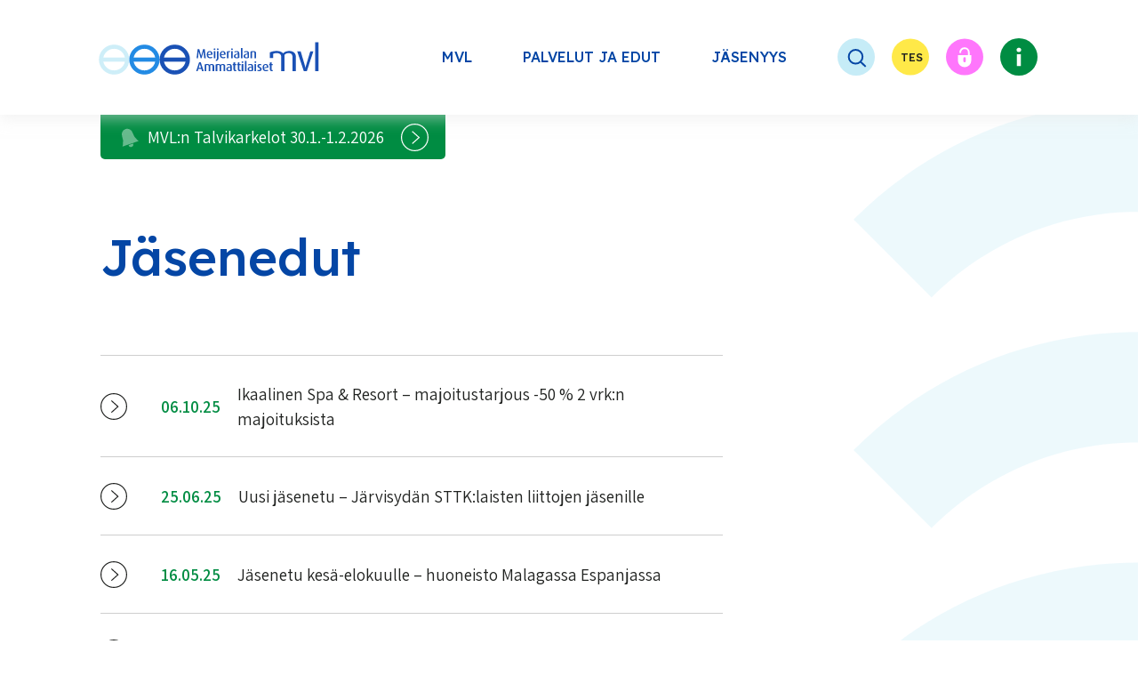

--- FILE ---
content_type: text/html; charset=UTF-8
request_url: https://mvl.fi/category/jasenedut/
body_size: 27635
content:
<!doctype html>
<html lang="fi">
	<head>
		<!-- Google Tag Manager -->
		<script>(function(w,d,s,l,i){w[l]=w[l]||[];w[l].push({'gtm.start':
		new Date().getTime(),event:'gtm.js'});var f=d.getElementsByTagName(s)[0],
		j=d.createElement(s),dl=l!='dataLayer'?'&l='+l:'';j.async=true;j.src=
		'https://www.googletagmanager.com/gtm.js?id='+i+dl;f.parentNode.insertBefore(j,f);
		})(window,document,'script','dataLayer','GTM-TLVJWV9');</script>
		<!-- End Google Tag Manager -->
		<meta charset="UTF-8">
		<meta http-equiv="X-UA-Compatible" content="IE=edge,chrome=1">
		<meta name="viewport" content="width=device-width, initial-scale=1, shrink-to-fit=no">
		<meta name="theme-color" content="#FFFFFF">
		<title>Kategoria: Jäsenedut - MVL</title>

<!-- The SEO Framework by Sybre Waaijer -->
<meta name="robots" content="max-snippet:-1,max-image-preview:standard,max-video-preview:-1" />
<link rel="canonical" href="https://mvl.fi/category/jasenedut/" />
<link rel="next" href="https://mvl.fi/category/jasenedut/page/2/" />
<meta property="og:type" content="website" />
<meta property="og:locale" content="fi_FI" />
<meta property="og:site_name" content="MVL" />
<meta property="og:title" content="Kategoria: Jäsenedut" />
<meta property="og:url" content="https://mvl.fi/category/jasenedut/" />
<meta property="og:image" content="https://mvl.fi/wp-content/uploads/2025/03/80-vuotta-6000-x-900-px_taustaton.png" />
<meta property="og:image:width" content="1920" />
<meta property="og:image:height" content="288" />
<meta name="twitter:card" content="summary_large_image" />
<meta name="twitter:title" content="Kategoria: Jäsenedut" />
<meta name="twitter:image" content="https://mvl.fi/wp-content/uploads/2025/03/80-vuotta-6000-x-900-px_taustaton.png" />
<script type="application/ld+json">{"@context":"https://schema.org","@graph":[{"@type":"WebSite","@id":"https://mvl.fi/#/schema/WebSite","url":"https://mvl.fi/","name":"MVL","description":"Järjestö meijerialan ammattilaisille","inLanguage":"fi","potentialAction":{"@type":"SearchAction","target":{"@type":"EntryPoint","urlTemplate":"https://mvl.fi/search/{search_term_string}/"},"query-input":"required name=search_term_string"},"publisher":{"@type":"Organization","@id":"https://mvl.fi/#/schema/Organization","name":"MVL","url":"https://mvl.fi/","logo":{"@type":"ImageObject","url":"https://mvl.fi/wp-content/uploads/2025/03/80-vuotta-6000-x-900-px_taustaton.png","contentUrl":"https://mvl.fi/wp-content/uploads/2025/03/80-vuotta-6000-x-900-px_taustaton.png","width":1920,"height":288,"contentSize":"33330"}}},{"@type":"CollectionPage","@id":"https://mvl.fi/category/jasenedut/","url":"https://mvl.fi/category/jasenedut/","name":"Kategoria: Jäsenedut - MVL","inLanguage":"fi","isPartOf":{"@id":"https://mvl.fi/#/schema/WebSite"},"breadcrumb":{"@type":"BreadcrumbList","@id":"https://mvl.fi/#/schema/BreadcrumbList","itemListElement":[{"@type":"ListItem","position":1,"item":"https://mvl.fi/","name":"MVL"},{"@type":"ListItem","position":2,"name":"Kategoria: Jäsenedut"}]}}]}</script>
<!-- / The SEO Framework by Sybre Waaijer | 1.38ms meta | 0.15ms boot -->

<link rel='dns-prefetch' href='//fonts.googleapis.com' />
<style id='wp-img-auto-sizes-contain-inline-css' type='text/css'>
img:is([sizes=auto i],[sizes^="auto," i]){contain-intrinsic-size:3000px 1500px}
/*# sourceURL=wp-img-auto-sizes-contain-inline-css */
</style>
<style id='wp-block-library-inline-css' type='text/css'>
:root{--wp-block-synced-color:#7a00df;--wp-block-synced-color--rgb:122,0,223;--wp-bound-block-color:var(--wp-block-synced-color);--wp-editor-canvas-background:#ddd;--wp-admin-theme-color:#007cba;--wp-admin-theme-color--rgb:0,124,186;--wp-admin-theme-color-darker-10:#006ba1;--wp-admin-theme-color-darker-10--rgb:0,107,160.5;--wp-admin-theme-color-darker-20:#005a87;--wp-admin-theme-color-darker-20--rgb:0,90,135;--wp-admin-border-width-focus:2px}@media (min-resolution:192dpi){:root{--wp-admin-border-width-focus:1.5px}}.wp-element-button{cursor:pointer}:root .has-very-light-gray-background-color{background-color:#eee}:root .has-very-dark-gray-background-color{background-color:#313131}:root .has-very-light-gray-color{color:#eee}:root .has-very-dark-gray-color{color:#313131}:root .has-vivid-green-cyan-to-vivid-cyan-blue-gradient-background{background:linear-gradient(135deg,#00d084,#0693e3)}:root .has-purple-crush-gradient-background{background:linear-gradient(135deg,#34e2e4,#4721fb 50%,#ab1dfe)}:root .has-hazy-dawn-gradient-background{background:linear-gradient(135deg,#faaca8,#dad0ec)}:root .has-subdued-olive-gradient-background{background:linear-gradient(135deg,#fafae1,#67a671)}:root .has-atomic-cream-gradient-background{background:linear-gradient(135deg,#fdd79a,#004a59)}:root .has-nightshade-gradient-background{background:linear-gradient(135deg,#330968,#31cdcf)}:root .has-midnight-gradient-background{background:linear-gradient(135deg,#020381,#2874fc)}:root{--wp--preset--font-size--normal:16px;--wp--preset--font-size--huge:42px}.has-regular-font-size{font-size:1em}.has-larger-font-size{font-size:2.625em}.has-normal-font-size{font-size:var(--wp--preset--font-size--normal)}.has-huge-font-size{font-size:var(--wp--preset--font-size--huge)}.has-text-align-center{text-align:center}.has-text-align-left{text-align:left}.has-text-align-right{text-align:right}.has-fit-text{white-space:nowrap!important}#end-resizable-editor-section{display:none}.aligncenter{clear:both}.items-justified-left{justify-content:flex-start}.items-justified-center{justify-content:center}.items-justified-right{justify-content:flex-end}.items-justified-space-between{justify-content:space-between}.screen-reader-text{border:0;clip-path:inset(50%);height:1px;margin:-1px;overflow:hidden;padding:0;position:absolute;width:1px;word-wrap:normal!important}.screen-reader-text:focus{background-color:#ddd;clip-path:none;color:#444;display:block;font-size:1em;height:auto;left:5px;line-height:normal;padding:15px 23px 14px;text-decoration:none;top:5px;width:auto;z-index:100000}html :where(.has-border-color){border-style:solid}html :where([style*=border-top-color]){border-top-style:solid}html :where([style*=border-right-color]){border-right-style:solid}html :where([style*=border-bottom-color]){border-bottom-style:solid}html :where([style*=border-left-color]){border-left-style:solid}html :where([style*=border-width]){border-style:solid}html :where([style*=border-top-width]){border-top-style:solid}html :where([style*=border-right-width]){border-right-style:solid}html :where([style*=border-bottom-width]){border-bottom-style:solid}html :where([style*=border-left-width]){border-left-style:solid}html :where(img[class*=wp-image-]){height:auto;max-width:100%}:where(figure){margin:0 0 1em}html :where(.is-position-sticky){--wp-admin--admin-bar--position-offset:var(--wp-admin--admin-bar--height,0px)}@media screen and (max-width:600px){html :where(.is-position-sticky){--wp-admin--admin-bar--position-offset:0px}}

/*# sourceURL=wp-block-library-inline-css */
</style><style id='wp-block-button-inline-css' type='text/css'>
.wp-block-button__link{align-content:center;box-sizing:border-box;cursor:pointer;display:inline-block;height:100%;text-align:center;word-break:break-word}.wp-block-button__link.aligncenter{text-align:center}.wp-block-button__link.alignright{text-align:right}:where(.wp-block-button__link){border-radius:9999px;box-shadow:none;padding:calc(.667em + 2px) calc(1.333em + 2px);text-decoration:none}.wp-block-button[style*=text-decoration] .wp-block-button__link{text-decoration:inherit}.wp-block-buttons>.wp-block-button.has-custom-width{max-width:none}.wp-block-buttons>.wp-block-button.has-custom-width .wp-block-button__link{width:100%}.wp-block-buttons>.wp-block-button.has-custom-font-size .wp-block-button__link{font-size:inherit}.wp-block-buttons>.wp-block-button.wp-block-button__width-25{width:calc(25% - var(--wp--style--block-gap, .5em)*.75)}.wp-block-buttons>.wp-block-button.wp-block-button__width-50{width:calc(50% - var(--wp--style--block-gap, .5em)*.5)}.wp-block-buttons>.wp-block-button.wp-block-button__width-75{width:calc(75% - var(--wp--style--block-gap, .5em)*.25)}.wp-block-buttons>.wp-block-button.wp-block-button__width-100{flex-basis:100%;width:100%}.wp-block-buttons.is-vertical>.wp-block-button.wp-block-button__width-25{width:25%}.wp-block-buttons.is-vertical>.wp-block-button.wp-block-button__width-50{width:50%}.wp-block-buttons.is-vertical>.wp-block-button.wp-block-button__width-75{width:75%}.wp-block-button.is-style-squared,.wp-block-button__link.wp-block-button.is-style-squared{border-radius:0}.wp-block-button.no-border-radius,.wp-block-button__link.no-border-radius{border-radius:0!important}:root :where(.wp-block-button .wp-block-button__link.is-style-outline),:root :where(.wp-block-button.is-style-outline>.wp-block-button__link){border:2px solid;padding:.667em 1.333em}:root :where(.wp-block-button .wp-block-button__link.is-style-outline:not(.has-text-color)),:root :where(.wp-block-button.is-style-outline>.wp-block-button__link:not(.has-text-color)){color:currentColor}:root :where(.wp-block-button .wp-block-button__link.is-style-outline:not(.has-background)),:root :where(.wp-block-button.is-style-outline>.wp-block-button__link:not(.has-background)){background-color:initial;background-image:none}
/*# sourceURL=https://mvl.fi/wp-includes/blocks/button/style.min.css */
</style>
<style id='wp-block-cover-inline-css' type='text/css'>
.wp-block-cover,.wp-block-cover-image{align-items:center;background-position:50%;box-sizing:border-box;display:flex;justify-content:center;min-height:430px;overflow:hidden;overflow:clip;padding:1em;position:relative}.wp-block-cover .has-background-dim:not([class*=-background-color]),.wp-block-cover-image .has-background-dim:not([class*=-background-color]),.wp-block-cover-image.has-background-dim:not([class*=-background-color]),.wp-block-cover.has-background-dim:not([class*=-background-color]){background-color:#000}.wp-block-cover .has-background-dim.has-background-gradient,.wp-block-cover-image .has-background-dim.has-background-gradient{background-color:initial}.wp-block-cover-image.has-background-dim:before,.wp-block-cover.has-background-dim:before{background-color:inherit;content:""}.wp-block-cover .wp-block-cover__background,.wp-block-cover .wp-block-cover__gradient-background,.wp-block-cover-image .wp-block-cover__background,.wp-block-cover-image .wp-block-cover__gradient-background,.wp-block-cover-image.has-background-dim:not(.has-background-gradient):before,.wp-block-cover.has-background-dim:not(.has-background-gradient):before{bottom:0;left:0;opacity:.5;position:absolute;right:0;top:0}.wp-block-cover-image.has-background-dim.has-background-dim-10 .wp-block-cover__background,.wp-block-cover-image.has-background-dim.has-background-dim-10 .wp-block-cover__gradient-background,.wp-block-cover-image.has-background-dim.has-background-dim-10:not(.has-background-gradient):before,.wp-block-cover.has-background-dim.has-background-dim-10 .wp-block-cover__background,.wp-block-cover.has-background-dim.has-background-dim-10 .wp-block-cover__gradient-background,.wp-block-cover.has-background-dim.has-background-dim-10:not(.has-background-gradient):before{opacity:.1}.wp-block-cover-image.has-background-dim.has-background-dim-20 .wp-block-cover__background,.wp-block-cover-image.has-background-dim.has-background-dim-20 .wp-block-cover__gradient-background,.wp-block-cover-image.has-background-dim.has-background-dim-20:not(.has-background-gradient):before,.wp-block-cover.has-background-dim.has-background-dim-20 .wp-block-cover__background,.wp-block-cover.has-background-dim.has-background-dim-20 .wp-block-cover__gradient-background,.wp-block-cover.has-background-dim.has-background-dim-20:not(.has-background-gradient):before{opacity:.2}.wp-block-cover-image.has-background-dim.has-background-dim-30 .wp-block-cover__background,.wp-block-cover-image.has-background-dim.has-background-dim-30 .wp-block-cover__gradient-background,.wp-block-cover-image.has-background-dim.has-background-dim-30:not(.has-background-gradient):before,.wp-block-cover.has-background-dim.has-background-dim-30 .wp-block-cover__background,.wp-block-cover.has-background-dim.has-background-dim-30 .wp-block-cover__gradient-background,.wp-block-cover.has-background-dim.has-background-dim-30:not(.has-background-gradient):before{opacity:.3}.wp-block-cover-image.has-background-dim.has-background-dim-40 .wp-block-cover__background,.wp-block-cover-image.has-background-dim.has-background-dim-40 .wp-block-cover__gradient-background,.wp-block-cover-image.has-background-dim.has-background-dim-40:not(.has-background-gradient):before,.wp-block-cover.has-background-dim.has-background-dim-40 .wp-block-cover__background,.wp-block-cover.has-background-dim.has-background-dim-40 .wp-block-cover__gradient-background,.wp-block-cover.has-background-dim.has-background-dim-40:not(.has-background-gradient):before{opacity:.4}.wp-block-cover-image.has-background-dim.has-background-dim-50 .wp-block-cover__background,.wp-block-cover-image.has-background-dim.has-background-dim-50 .wp-block-cover__gradient-background,.wp-block-cover-image.has-background-dim.has-background-dim-50:not(.has-background-gradient):before,.wp-block-cover.has-background-dim.has-background-dim-50 .wp-block-cover__background,.wp-block-cover.has-background-dim.has-background-dim-50 .wp-block-cover__gradient-background,.wp-block-cover.has-background-dim.has-background-dim-50:not(.has-background-gradient):before{opacity:.5}.wp-block-cover-image.has-background-dim.has-background-dim-60 .wp-block-cover__background,.wp-block-cover-image.has-background-dim.has-background-dim-60 .wp-block-cover__gradient-background,.wp-block-cover-image.has-background-dim.has-background-dim-60:not(.has-background-gradient):before,.wp-block-cover.has-background-dim.has-background-dim-60 .wp-block-cover__background,.wp-block-cover.has-background-dim.has-background-dim-60 .wp-block-cover__gradient-background,.wp-block-cover.has-background-dim.has-background-dim-60:not(.has-background-gradient):before{opacity:.6}.wp-block-cover-image.has-background-dim.has-background-dim-70 .wp-block-cover__background,.wp-block-cover-image.has-background-dim.has-background-dim-70 .wp-block-cover__gradient-background,.wp-block-cover-image.has-background-dim.has-background-dim-70:not(.has-background-gradient):before,.wp-block-cover.has-background-dim.has-background-dim-70 .wp-block-cover__background,.wp-block-cover.has-background-dim.has-background-dim-70 .wp-block-cover__gradient-background,.wp-block-cover.has-background-dim.has-background-dim-70:not(.has-background-gradient):before{opacity:.7}.wp-block-cover-image.has-background-dim.has-background-dim-80 .wp-block-cover__background,.wp-block-cover-image.has-background-dim.has-background-dim-80 .wp-block-cover__gradient-background,.wp-block-cover-image.has-background-dim.has-background-dim-80:not(.has-background-gradient):before,.wp-block-cover.has-background-dim.has-background-dim-80 .wp-block-cover__background,.wp-block-cover.has-background-dim.has-background-dim-80 .wp-block-cover__gradient-background,.wp-block-cover.has-background-dim.has-background-dim-80:not(.has-background-gradient):before{opacity:.8}.wp-block-cover-image.has-background-dim.has-background-dim-90 .wp-block-cover__background,.wp-block-cover-image.has-background-dim.has-background-dim-90 .wp-block-cover__gradient-background,.wp-block-cover-image.has-background-dim.has-background-dim-90:not(.has-background-gradient):before,.wp-block-cover.has-background-dim.has-background-dim-90 .wp-block-cover__background,.wp-block-cover.has-background-dim.has-background-dim-90 .wp-block-cover__gradient-background,.wp-block-cover.has-background-dim.has-background-dim-90:not(.has-background-gradient):before{opacity:.9}.wp-block-cover-image.has-background-dim.has-background-dim-100 .wp-block-cover__background,.wp-block-cover-image.has-background-dim.has-background-dim-100 .wp-block-cover__gradient-background,.wp-block-cover-image.has-background-dim.has-background-dim-100:not(.has-background-gradient):before,.wp-block-cover.has-background-dim.has-background-dim-100 .wp-block-cover__background,.wp-block-cover.has-background-dim.has-background-dim-100 .wp-block-cover__gradient-background,.wp-block-cover.has-background-dim.has-background-dim-100:not(.has-background-gradient):before{opacity:1}.wp-block-cover .wp-block-cover__background.has-background-dim.has-background-dim-0,.wp-block-cover .wp-block-cover__gradient-background.has-background-dim.has-background-dim-0,.wp-block-cover-image .wp-block-cover__background.has-background-dim.has-background-dim-0,.wp-block-cover-image .wp-block-cover__gradient-background.has-background-dim.has-background-dim-0{opacity:0}.wp-block-cover .wp-block-cover__background.has-background-dim.has-background-dim-10,.wp-block-cover .wp-block-cover__gradient-background.has-background-dim.has-background-dim-10,.wp-block-cover-image .wp-block-cover__background.has-background-dim.has-background-dim-10,.wp-block-cover-image .wp-block-cover__gradient-background.has-background-dim.has-background-dim-10{opacity:.1}.wp-block-cover .wp-block-cover__background.has-background-dim.has-background-dim-20,.wp-block-cover .wp-block-cover__gradient-background.has-background-dim.has-background-dim-20,.wp-block-cover-image .wp-block-cover__background.has-background-dim.has-background-dim-20,.wp-block-cover-image .wp-block-cover__gradient-background.has-background-dim.has-background-dim-20{opacity:.2}.wp-block-cover .wp-block-cover__background.has-background-dim.has-background-dim-30,.wp-block-cover .wp-block-cover__gradient-background.has-background-dim.has-background-dim-30,.wp-block-cover-image .wp-block-cover__background.has-background-dim.has-background-dim-30,.wp-block-cover-image .wp-block-cover__gradient-background.has-background-dim.has-background-dim-30{opacity:.3}.wp-block-cover .wp-block-cover__background.has-background-dim.has-background-dim-40,.wp-block-cover .wp-block-cover__gradient-background.has-background-dim.has-background-dim-40,.wp-block-cover-image .wp-block-cover__background.has-background-dim.has-background-dim-40,.wp-block-cover-image .wp-block-cover__gradient-background.has-background-dim.has-background-dim-40{opacity:.4}.wp-block-cover .wp-block-cover__background.has-background-dim.has-background-dim-50,.wp-block-cover .wp-block-cover__gradient-background.has-background-dim.has-background-dim-50,.wp-block-cover-image .wp-block-cover__background.has-background-dim.has-background-dim-50,.wp-block-cover-image .wp-block-cover__gradient-background.has-background-dim.has-background-dim-50{opacity:.5}.wp-block-cover .wp-block-cover__background.has-background-dim.has-background-dim-60,.wp-block-cover .wp-block-cover__gradient-background.has-background-dim.has-background-dim-60,.wp-block-cover-image .wp-block-cover__background.has-background-dim.has-background-dim-60,.wp-block-cover-image .wp-block-cover__gradient-background.has-background-dim.has-background-dim-60{opacity:.6}.wp-block-cover .wp-block-cover__background.has-background-dim.has-background-dim-70,.wp-block-cover .wp-block-cover__gradient-background.has-background-dim.has-background-dim-70,.wp-block-cover-image .wp-block-cover__background.has-background-dim.has-background-dim-70,.wp-block-cover-image .wp-block-cover__gradient-background.has-background-dim.has-background-dim-70{opacity:.7}.wp-block-cover .wp-block-cover__background.has-background-dim.has-background-dim-80,.wp-block-cover .wp-block-cover__gradient-background.has-background-dim.has-background-dim-80,.wp-block-cover-image .wp-block-cover__background.has-background-dim.has-background-dim-80,.wp-block-cover-image .wp-block-cover__gradient-background.has-background-dim.has-background-dim-80{opacity:.8}.wp-block-cover .wp-block-cover__background.has-background-dim.has-background-dim-90,.wp-block-cover .wp-block-cover__gradient-background.has-background-dim.has-background-dim-90,.wp-block-cover-image .wp-block-cover__background.has-background-dim.has-background-dim-90,.wp-block-cover-image .wp-block-cover__gradient-background.has-background-dim.has-background-dim-90{opacity:.9}.wp-block-cover .wp-block-cover__background.has-background-dim.has-background-dim-100,.wp-block-cover .wp-block-cover__gradient-background.has-background-dim.has-background-dim-100,.wp-block-cover-image .wp-block-cover__background.has-background-dim.has-background-dim-100,.wp-block-cover-image .wp-block-cover__gradient-background.has-background-dim.has-background-dim-100{opacity:1}.wp-block-cover-image.alignleft,.wp-block-cover-image.alignright,.wp-block-cover.alignleft,.wp-block-cover.alignright{max-width:420px;width:100%}.wp-block-cover-image.aligncenter,.wp-block-cover-image.alignleft,.wp-block-cover-image.alignright,.wp-block-cover.aligncenter,.wp-block-cover.alignleft,.wp-block-cover.alignright{display:flex}.wp-block-cover .wp-block-cover__inner-container,.wp-block-cover-image .wp-block-cover__inner-container{color:inherit;position:relative;width:100%}.wp-block-cover-image.is-position-top-left,.wp-block-cover.is-position-top-left{align-items:flex-start;justify-content:flex-start}.wp-block-cover-image.is-position-top-center,.wp-block-cover.is-position-top-center{align-items:flex-start;justify-content:center}.wp-block-cover-image.is-position-top-right,.wp-block-cover.is-position-top-right{align-items:flex-start;justify-content:flex-end}.wp-block-cover-image.is-position-center-left,.wp-block-cover.is-position-center-left{align-items:center;justify-content:flex-start}.wp-block-cover-image.is-position-center-center,.wp-block-cover.is-position-center-center{align-items:center;justify-content:center}.wp-block-cover-image.is-position-center-right,.wp-block-cover.is-position-center-right{align-items:center;justify-content:flex-end}.wp-block-cover-image.is-position-bottom-left,.wp-block-cover.is-position-bottom-left{align-items:flex-end;justify-content:flex-start}.wp-block-cover-image.is-position-bottom-center,.wp-block-cover.is-position-bottom-center{align-items:flex-end;justify-content:center}.wp-block-cover-image.is-position-bottom-right,.wp-block-cover.is-position-bottom-right{align-items:flex-end;justify-content:flex-end}.wp-block-cover-image.has-custom-content-position.has-custom-content-position .wp-block-cover__inner-container,.wp-block-cover.has-custom-content-position.has-custom-content-position .wp-block-cover__inner-container{margin:0}.wp-block-cover-image.has-custom-content-position.has-custom-content-position.is-position-bottom-left .wp-block-cover__inner-container,.wp-block-cover-image.has-custom-content-position.has-custom-content-position.is-position-bottom-right .wp-block-cover__inner-container,.wp-block-cover-image.has-custom-content-position.has-custom-content-position.is-position-center-left .wp-block-cover__inner-container,.wp-block-cover-image.has-custom-content-position.has-custom-content-position.is-position-center-right .wp-block-cover__inner-container,.wp-block-cover-image.has-custom-content-position.has-custom-content-position.is-position-top-left .wp-block-cover__inner-container,.wp-block-cover-image.has-custom-content-position.has-custom-content-position.is-position-top-right .wp-block-cover__inner-container,.wp-block-cover.has-custom-content-position.has-custom-content-position.is-position-bottom-left .wp-block-cover__inner-container,.wp-block-cover.has-custom-content-position.has-custom-content-position.is-position-bottom-right .wp-block-cover__inner-container,.wp-block-cover.has-custom-content-position.has-custom-content-position.is-position-center-left .wp-block-cover__inner-container,.wp-block-cover.has-custom-content-position.has-custom-content-position.is-position-center-right .wp-block-cover__inner-container,.wp-block-cover.has-custom-content-position.has-custom-content-position.is-position-top-left .wp-block-cover__inner-container,.wp-block-cover.has-custom-content-position.has-custom-content-position.is-position-top-right .wp-block-cover__inner-container{margin:0;width:auto}.wp-block-cover .wp-block-cover__image-background,.wp-block-cover video.wp-block-cover__video-background,.wp-block-cover-image .wp-block-cover__image-background,.wp-block-cover-image video.wp-block-cover__video-background{border:none;bottom:0;box-shadow:none;height:100%;left:0;margin:0;max-height:none;max-width:none;object-fit:cover;outline:none;padding:0;position:absolute;right:0;top:0;width:100%}.wp-block-cover-image.has-parallax,.wp-block-cover.has-parallax,.wp-block-cover__image-background.has-parallax,video.wp-block-cover__video-background.has-parallax{background-attachment:fixed;background-repeat:no-repeat;background-size:cover}@supports (-webkit-touch-callout:inherit){.wp-block-cover-image.has-parallax,.wp-block-cover.has-parallax,.wp-block-cover__image-background.has-parallax,video.wp-block-cover__video-background.has-parallax{background-attachment:scroll}}@media (prefers-reduced-motion:reduce){.wp-block-cover-image.has-parallax,.wp-block-cover.has-parallax,.wp-block-cover__image-background.has-parallax,video.wp-block-cover__video-background.has-parallax{background-attachment:scroll}}.wp-block-cover-image.is-repeated,.wp-block-cover.is-repeated,.wp-block-cover__image-background.is-repeated,video.wp-block-cover__video-background.is-repeated{background-repeat:repeat;background-size:auto}.wp-block-cover-image-text,.wp-block-cover-image-text a,.wp-block-cover-image-text a:active,.wp-block-cover-image-text a:focus,.wp-block-cover-image-text a:hover,.wp-block-cover-text,.wp-block-cover-text a,.wp-block-cover-text a:active,.wp-block-cover-text a:focus,.wp-block-cover-text a:hover,section.wp-block-cover-image h2,section.wp-block-cover-image h2 a,section.wp-block-cover-image h2 a:active,section.wp-block-cover-image h2 a:focus,section.wp-block-cover-image h2 a:hover{color:#fff}.wp-block-cover-image .wp-block-cover.has-left-content{justify-content:flex-start}.wp-block-cover-image .wp-block-cover.has-right-content{justify-content:flex-end}.wp-block-cover-image.has-left-content .wp-block-cover-image-text,.wp-block-cover.has-left-content .wp-block-cover-text,section.wp-block-cover-image.has-left-content>h2{margin-left:0;text-align:left}.wp-block-cover-image.has-right-content .wp-block-cover-image-text,.wp-block-cover.has-right-content .wp-block-cover-text,section.wp-block-cover-image.has-right-content>h2{margin-right:0;text-align:right}.wp-block-cover .wp-block-cover-text,.wp-block-cover-image .wp-block-cover-image-text,section.wp-block-cover-image>h2{font-size:2em;line-height:1.25;margin-bottom:0;max-width:840px;padding:.44em;text-align:center;z-index:1}:where(.wp-block-cover-image:not(.has-text-color)),:where(.wp-block-cover:not(.has-text-color)){color:#fff}:where(.wp-block-cover-image.is-light:not(.has-text-color)),:where(.wp-block-cover.is-light:not(.has-text-color)){color:#000}:root :where(.wp-block-cover h1:not(.has-text-color)),:root :where(.wp-block-cover h2:not(.has-text-color)),:root :where(.wp-block-cover h3:not(.has-text-color)),:root :where(.wp-block-cover h4:not(.has-text-color)),:root :where(.wp-block-cover h5:not(.has-text-color)),:root :where(.wp-block-cover h6:not(.has-text-color)),:root :where(.wp-block-cover p:not(.has-text-color)){color:inherit}body:not(.editor-styles-wrapper) .wp-block-cover:not(.wp-block-cover:has(.wp-block-cover__background+.wp-block-cover__inner-container)) .wp-block-cover__image-background,body:not(.editor-styles-wrapper) .wp-block-cover:not(.wp-block-cover:has(.wp-block-cover__background+.wp-block-cover__inner-container)) .wp-block-cover__video-background{z-index:0}body:not(.editor-styles-wrapper) .wp-block-cover:not(.wp-block-cover:has(.wp-block-cover__background+.wp-block-cover__inner-container)) .wp-block-cover__background,body:not(.editor-styles-wrapper) .wp-block-cover:not(.wp-block-cover:has(.wp-block-cover__background+.wp-block-cover__inner-container)) .wp-block-cover__gradient-background,body:not(.editor-styles-wrapper) .wp-block-cover:not(.wp-block-cover:has(.wp-block-cover__background+.wp-block-cover__inner-container)) .wp-block-cover__inner-container,body:not(.editor-styles-wrapper) .wp-block-cover:not(.wp-block-cover:has(.wp-block-cover__background+.wp-block-cover__inner-container)).has-background-dim:not(.has-background-gradient):before{z-index:1}.has-modal-open body:not(.editor-styles-wrapper) .wp-block-cover:not(.wp-block-cover:has(.wp-block-cover__background+.wp-block-cover__inner-container)) .wp-block-cover__inner-container{z-index:auto}
/*# sourceURL=https://mvl.fi/wp-includes/blocks/cover/style.min.css */
</style>
<style id='wp-block-heading-inline-css' type='text/css'>
h1:where(.wp-block-heading).has-background,h2:where(.wp-block-heading).has-background,h3:where(.wp-block-heading).has-background,h4:where(.wp-block-heading).has-background,h5:where(.wp-block-heading).has-background,h6:where(.wp-block-heading).has-background{padding:1.25em 2.375em}h1.has-text-align-left[style*=writing-mode]:where([style*=vertical-lr]),h1.has-text-align-right[style*=writing-mode]:where([style*=vertical-rl]),h2.has-text-align-left[style*=writing-mode]:where([style*=vertical-lr]),h2.has-text-align-right[style*=writing-mode]:where([style*=vertical-rl]),h3.has-text-align-left[style*=writing-mode]:where([style*=vertical-lr]),h3.has-text-align-right[style*=writing-mode]:where([style*=vertical-rl]),h4.has-text-align-left[style*=writing-mode]:where([style*=vertical-lr]),h4.has-text-align-right[style*=writing-mode]:where([style*=vertical-rl]),h5.has-text-align-left[style*=writing-mode]:where([style*=vertical-lr]),h5.has-text-align-right[style*=writing-mode]:where([style*=vertical-rl]),h6.has-text-align-left[style*=writing-mode]:where([style*=vertical-lr]),h6.has-text-align-right[style*=writing-mode]:where([style*=vertical-rl]){rotate:180deg}
/*# sourceURL=https://mvl.fi/wp-includes/blocks/heading/style.min.css */
</style>
<style id='wp-block-image-inline-css' type='text/css'>
.wp-block-image>a,.wp-block-image>figure>a{display:inline-block}.wp-block-image img{box-sizing:border-box;height:auto;max-width:100%;vertical-align:bottom}@media not (prefers-reduced-motion){.wp-block-image img.hide{visibility:hidden}.wp-block-image img.show{animation:show-content-image .4s}}.wp-block-image[style*=border-radius] img,.wp-block-image[style*=border-radius]>a{border-radius:inherit}.wp-block-image.has-custom-border img{box-sizing:border-box}.wp-block-image.aligncenter{text-align:center}.wp-block-image.alignfull>a,.wp-block-image.alignwide>a{width:100%}.wp-block-image.alignfull img,.wp-block-image.alignwide img{height:auto;width:100%}.wp-block-image .aligncenter,.wp-block-image .alignleft,.wp-block-image .alignright,.wp-block-image.aligncenter,.wp-block-image.alignleft,.wp-block-image.alignright{display:table}.wp-block-image .aligncenter>figcaption,.wp-block-image .alignleft>figcaption,.wp-block-image .alignright>figcaption,.wp-block-image.aligncenter>figcaption,.wp-block-image.alignleft>figcaption,.wp-block-image.alignright>figcaption{caption-side:bottom;display:table-caption}.wp-block-image .alignleft{float:left;margin:.5em 1em .5em 0}.wp-block-image .alignright{float:right;margin:.5em 0 .5em 1em}.wp-block-image .aligncenter{margin-left:auto;margin-right:auto}.wp-block-image :where(figcaption){margin-bottom:1em;margin-top:.5em}.wp-block-image.is-style-circle-mask img{border-radius:9999px}@supports ((-webkit-mask-image:none) or (mask-image:none)) or (-webkit-mask-image:none){.wp-block-image.is-style-circle-mask img{border-radius:0;-webkit-mask-image:url('data:image/svg+xml;utf8,<svg viewBox="0 0 100 100" xmlns="http://www.w3.org/2000/svg"><circle cx="50" cy="50" r="50"/></svg>');mask-image:url('data:image/svg+xml;utf8,<svg viewBox="0 0 100 100" xmlns="http://www.w3.org/2000/svg"><circle cx="50" cy="50" r="50"/></svg>');mask-mode:alpha;-webkit-mask-position:center;mask-position:center;-webkit-mask-repeat:no-repeat;mask-repeat:no-repeat;-webkit-mask-size:contain;mask-size:contain}}:root :where(.wp-block-image.is-style-rounded img,.wp-block-image .is-style-rounded img){border-radius:9999px}.wp-block-image figure{margin:0}.wp-lightbox-container{display:flex;flex-direction:column;position:relative}.wp-lightbox-container img{cursor:zoom-in}.wp-lightbox-container img:hover+button{opacity:1}.wp-lightbox-container button{align-items:center;backdrop-filter:blur(16px) saturate(180%);background-color:#5a5a5a40;border:none;border-radius:4px;cursor:zoom-in;display:flex;height:20px;justify-content:center;opacity:0;padding:0;position:absolute;right:16px;text-align:center;top:16px;width:20px;z-index:100}@media not (prefers-reduced-motion){.wp-lightbox-container button{transition:opacity .2s ease}}.wp-lightbox-container button:focus-visible{outline:3px auto #5a5a5a40;outline:3px auto -webkit-focus-ring-color;outline-offset:3px}.wp-lightbox-container button:hover{cursor:pointer;opacity:1}.wp-lightbox-container button:focus{opacity:1}.wp-lightbox-container button:focus,.wp-lightbox-container button:hover,.wp-lightbox-container button:not(:hover):not(:active):not(.has-background){background-color:#5a5a5a40;border:none}.wp-lightbox-overlay{box-sizing:border-box;cursor:zoom-out;height:100vh;left:0;overflow:hidden;position:fixed;top:0;visibility:hidden;width:100%;z-index:100000}.wp-lightbox-overlay .close-button{align-items:center;cursor:pointer;display:flex;justify-content:center;min-height:40px;min-width:40px;padding:0;position:absolute;right:calc(env(safe-area-inset-right) + 16px);top:calc(env(safe-area-inset-top) + 16px);z-index:5000000}.wp-lightbox-overlay .close-button:focus,.wp-lightbox-overlay .close-button:hover,.wp-lightbox-overlay .close-button:not(:hover):not(:active):not(.has-background){background:none;border:none}.wp-lightbox-overlay .lightbox-image-container{height:var(--wp--lightbox-container-height);left:50%;overflow:hidden;position:absolute;top:50%;transform:translate(-50%,-50%);transform-origin:top left;width:var(--wp--lightbox-container-width);z-index:9999999999}.wp-lightbox-overlay .wp-block-image{align-items:center;box-sizing:border-box;display:flex;height:100%;justify-content:center;margin:0;position:relative;transform-origin:0 0;width:100%;z-index:3000000}.wp-lightbox-overlay .wp-block-image img{height:var(--wp--lightbox-image-height);min-height:var(--wp--lightbox-image-height);min-width:var(--wp--lightbox-image-width);width:var(--wp--lightbox-image-width)}.wp-lightbox-overlay .wp-block-image figcaption{display:none}.wp-lightbox-overlay button{background:none;border:none}.wp-lightbox-overlay .scrim{background-color:#fff;height:100%;opacity:.9;position:absolute;width:100%;z-index:2000000}.wp-lightbox-overlay.active{visibility:visible}@media not (prefers-reduced-motion){.wp-lightbox-overlay.active{animation:turn-on-visibility .25s both}.wp-lightbox-overlay.active img{animation:turn-on-visibility .35s both}.wp-lightbox-overlay.show-closing-animation:not(.active){animation:turn-off-visibility .35s both}.wp-lightbox-overlay.show-closing-animation:not(.active) img{animation:turn-off-visibility .25s both}.wp-lightbox-overlay.zoom.active{animation:none;opacity:1;visibility:visible}.wp-lightbox-overlay.zoom.active .lightbox-image-container{animation:lightbox-zoom-in .4s}.wp-lightbox-overlay.zoom.active .lightbox-image-container img{animation:none}.wp-lightbox-overlay.zoom.active .scrim{animation:turn-on-visibility .4s forwards}.wp-lightbox-overlay.zoom.show-closing-animation:not(.active){animation:none}.wp-lightbox-overlay.zoom.show-closing-animation:not(.active) .lightbox-image-container{animation:lightbox-zoom-out .4s}.wp-lightbox-overlay.zoom.show-closing-animation:not(.active) .lightbox-image-container img{animation:none}.wp-lightbox-overlay.zoom.show-closing-animation:not(.active) .scrim{animation:turn-off-visibility .4s forwards}}@keyframes show-content-image{0%{visibility:hidden}99%{visibility:hidden}to{visibility:visible}}@keyframes turn-on-visibility{0%{opacity:0}to{opacity:1}}@keyframes turn-off-visibility{0%{opacity:1;visibility:visible}99%{opacity:0;visibility:visible}to{opacity:0;visibility:hidden}}@keyframes lightbox-zoom-in{0%{transform:translate(calc((-100vw + var(--wp--lightbox-scrollbar-width))/2 + var(--wp--lightbox-initial-left-position)),calc(-50vh + var(--wp--lightbox-initial-top-position))) scale(var(--wp--lightbox-scale))}to{transform:translate(-50%,-50%) scale(1)}}@keyframes lightbox-zoom-out{0%{transform:translate(-50%,-50%) scale(1);visibility:visible}99%{visibility:visible}to{transform:translate(calc((-100vw + var(--wp--lightbox-scrollbar-width))/2 + var(--wp--lightbox-initial-left-position)),calc(-50vh + var(--wp--lightbox-initial-top-position))) scale(var(--wp--lightbox-scale));visibility:hidden}}
/*# sourceURL=https://mvl.fi/wp-includes/blocks/image/style.min.css */
</style>
<style id='wp-block-image-theme-inline-css' type='text/css'>
:root :where(.wp-block-image figcaption){color:#555;font-size:13px;text-align:center}.is-dark-theme :root :where(.wp-block-image figcaption){color:#ffffffa6}.wp-block-image{margin:0 0 1em}
/*# sourceURL=https://mvl.fi/wp-includes/blocks/image/theme.min.css */
</style>
<style id='wp-block-list-inline-css' type='text/css'>
ol,ul{box-sizing:border-box}:root :where(.wp-block-list.has-background){padding:1.25em 2.375em}
/*# sourceURL=https://mvl.fi/wp-includes/blocks/list/style.min.css */
</style>
<style id='wp-block-buttons-inline-css' type='text/css'>
.wp-block-buttons{box-sizing:border-box}.wp-block-buttons.is-vertical{flex-direction:column}.wp-block-buttons.is-vertical>.wp-block-button:last-child{margin-bottom:0}.wp-block-buttons>.wp-block-button{display:inline-block;margin:0}.wp-block-buttons.is-content-justification-left{justify-content:flex-start}.wp-block-buttons.is-content-justification-left.is-vertical{align-items:flex-start}.wp-block-buttons.is-content-justification-center{justify-content:center}.wp-block-buttons.is-content-justification-center.is-vertical{align-items:center}.wp-block-buttons.is-content-justification-right{justify-content:flex-end}.wp-block-buttons.is-content-justification-right.is-vertical{align-items:flex-end}.wp-block-buttons.is-content-justification-space-between{justify-content:space-between}.wp-block-buttons.aligncenter{text-align:center}.wp-block-buttons:not(.is-content-justification-space-between,.is-content-justification-right,.is-content-justification-left,.is-content-justification-center) .wp-block-button.aligncenter{margin-left:auto;margin-right:auto;width:100%}.wp-block-buttons[style*=text-decoration] .wp-block-button,.wp-block-buttons[style*=text-decoration] .wp-block-button__link{text-decoration:inherit}.wp-block-buttons.has-custom-font-size .wp-block-button__link{font-size:inherit}.wp-block-buttons .wp-block-button__link{width:100%}.wp-block-button.aligncenter{text-align:center}
/*# sourceURL=https://mvl.fi/wp-includes/blocks/buttons/style.min.css */
</style>
<style id='wp-block-columns-inline-css' type='text/css'>
.wp-block-columns{box-sizing:border-box;display:flex;flex-wrap:wrap!important}@media (min-width:782px){.wp-block-columns{flex-wrap:nowrap!important}}.wp-block-columns{align-items:normal!important}.wp-block-columns.are-vertically-aligned-top{align-items:flex-start}.wp-block-columns.are-vertically-aligned-center{align-items:center}.wp-block-columns.are-vertically-aligned-bottom{align-items:flex-end}@media (max-width:781px){.wp-block-columns:not(.is-not-stacked-on-mobile)>.wp-block-column{flex-basis:100%!important}}@media (min-width:782px){.wp-block-columns:not(.is-not-stacked-on-mobile)>.wp-block-column{flex-basis:0;flex-grow:1}.wp-block-columns:not(.is-not-stacked-on-mobile)>.wp-block-column[style*=flex-basis]{flex-grow:0}}.wp-block-columns.is-not-stacked-on-mobile{flex-wrap:nowrap!important}.wp-block-columns.is-not-stacked-on-mobile>.wp-block-column{flex-basis:0;flex-grow:1}.wp-block-columns.is-not-stacked-on-mobile>.wp-block-column[style*=flex-basis]{flex-grow:0}:where(.wp-block-columns){margin-bottom:1.75em}:where(.wp-block-columns.has-background){padding:1.25em 2.375em}.wp-block-column{flex-grow:1;min-width:0;overflow-wrap:break-word;word-break:break-word}.wp-block-column.is-vertically-aligned-top{align-self:flex-start}.wp-block-column.is-vertically-aligned-center{align-self:center}.wp-block-column.is-vertically-aligned-bottom{align-self:flex-end}.wp-block-column.is-vertically-aligned-stretch{align-self:stretch}.wp-block-column.is-vertically-aligned-bottom,.wp-block-column.is-vertically-aligned-center,.wp-block-column.is-vertically-aligned-top{width:100%}
/*# sourceURL=https://mvl.fi/wp-includes/blocks/columns/style.min.css */
</style>
<style id='wp-block-paragraph-inline-css' type='text/css'>
.is-small-text{font-size:.875em}.is-regular-text{font-size:1em}.is-large-text{font-size:2.25em}.is-larger-text{font-size:3em}.has-drop-cap:not(:focus):first-letter{float:left;font-size:8.4em;font-style:normal;font-weight:100;line-height:.68;margin:.05em .1em 0 0;text-transform:uppercase}body.rtl .has-drop-cap:not(:focus):first-letter{float:none;margin-left:.1em}p.has-drop-cap.has-background{overflow:hidden}:root :where(p.has-background){padding:1.25em 2.375em}:where(p.has-text-color:not(.has-link-color)) a{color:inherit}p.has-text-align-left[style*="writing-mode:vertical-lr"],p.has-text-align-right[style*="writing-mode:vertical-rl"]{rotate:180deg}
/*# sourceURL=https://mvl.fi/wp-includes/blocks/paragraph/style.min.css */
</style>
<style id='wp-block-spacer-inline-css' type='text/css'>
.wp-block-spacer{clear:both}
/*# sourceURL=https://mvl.fi/wp-includes/blocks/spacer/style.min.css */
</style>
<style id='global-styles-inline-css' type='text/css'>
:root{--wp--preset--aspect-ratio--square: 1;--wp--preset--aspect-ratio--4-3: 4/3;--wp--preset--aspect-ratio--3-4: 3/4;--wp--preset--aspect-ratio--3-2: 3/2;--wp--preset--aspect-ratio--2-3: 2/3;--wp--preset--aspect-ratio--16-9: 16/9;--wp--preset--aspect-ratio--9-16: 9/16;--wp--preset--color--black: #202220;--wp--preset--color--cyan-bluish-gray: #abb8c3;--wp--preset--color--white: #fff;--wp--preset--color--pale-pink: #f78da7;--wp--preset--color--vivid-red: #cf2e2e;--wp--preset--color--luminous-vivid-orange: #ff6900;--wp--preset--color--luminous-vivid-amber: #fcb900;--wp--preset--color--light-green-cyan: #7bdcb5;--wp--preset--color--vivid-green-cyan: #00d084;--wp--preset--color--pale-cyan-blue: #8ed1fc;--wp--preset--color--vivid-cyan-blue: #0693e3;--wp--preset--color--vivid-purple: #9b51e0;--wp--preset--color--grey: #F5F4F0;--wp--preset--color--dark-blue: #0446A5;--wp--preset--color--blue: #0E7FDD;--wp--preset--color--light-blue: #C6ECF7;--wp--preset--color--green: #008C42;--wp--preset--color--light-green: #7DC387;--wp--preset--color--yellow: #FFE948;--wp--preset--color--magenta: #FF76FC;--wp--preset--color--transparent: rgba(255,255,255,0);--wp--preset--gradient--vivid-cyan-blue-to-vivid-purple: linear-gradient(135deg,rgb(6,147,227) 0%,rgb(155,81,224) 100%);--wp--preset--gradient--light-green-cyan-to-vivid-green-cyan: linear-gradient(135deg,rgb(122,220,180) 0%,rgb(0,208,130) 100%);--wp--preset--gradient--luminous-vivid-amber-to-luminous-vivid-orange: linear-gradient(135deg,rgb(252,185,0) 0%,rgb(255,105,0) 100%);--wp--preset--gradient--luminous-vivid-orange-to-vivid-red: linear-gradient(135deg,rgb(255,105,0) 0%,rgb(207,46,46) 100%);--wp--preset--gradient--very-light-gray-to-cyan-bluish-gray: linear-gradient(135deg,rgb(238,238,238) 0%,rgb(169,184,195) 100%);--wp--preset--gradient--cool-to-warm-spectrum: linear-gradient(135deg,rgb(74,234,220) 0%,rgb(151,120,209) 20%,rgb(207,42,186) 40%,rgb(238,44,130) 60%,rgb(251,105,98) 80%,rgb(254,248,76) 100%);--wp--preset--gradient--blush-light-purple: linear-gradient(135deg,rgb(255,206,236) 0%,rgb(152,150,240) 100%);--wp--preset--gradient--blush-bordeaux: linear-gradient(135deg,rgb(254,205,165) 0%,rgb(254,45,45) 50%,rgb(107,0,62) 100%);--wp--preset--gradient--luminous-dusk: linear-gradient(135deg,rgb(255,203,112) 0%,rgb(199,81,192) 50%,rgb(65,88,208) 100%);--wp--preset--gradient--pale-ocean: linear-gradient(135deg,rgb(255,245,203) 0%,rgb(182,227,212) 50%,rgb(51,167,181) 100%);--wp--preset--gradient--electric-grass: linear-gradient(135deg,rgb(202,248,128) 0%,rgb(113,206,126) 100%);--wp--preset--gradient--midnight: linear-gradient(135deg,rgb(2,3,129) 0%,rgb(40,116,252) 100%);--wp--preset--font-size--small: 14px;--wp--preset--font-size--medium: 20px;--wp--preset--font-size--large: 36px;--wp--preset--font-size--x-large: 42px;--wp--preset--font-size--normal: 16px;--wp--preset--font-size--lead: 20px;--wp--preset--spacing--20: 0.44rem;--wp--preset--spacing--30: 0.67rem;--wp--preset--spacing--40: 1rem;--wp--preset--spacing--50: 1.5rem;--wp--preset--spacing--60: 2.25rem;--wp--preset--spacing--70: 3.38rem;--wp--preset--spacing--80: 5.06rem;--wp--preset--shadow--natural: 6px 6px 9px rgba(0, 0, 0, 0.2);--wp--preset--shadow--deep: 12px 12px 50px rgba(0, 0, 0, 0.4);--wp--preset--shadow--sharp: 6px 6px 0px rgba(0, 0, 0, 0.2);--wp--preset--shadow--outlined: 6px 6px 0px -3px rgb(255, 255, 255), 6px 6px rgb(0, 0, 0);--wp--preset--shadow--crisp: 6px 6px 0px rgb(0, 0, 0);}:where(.is-layout-flex){gap: 0.5em;}:where(.is-layout-grid){gap: 0.5em;}body .is-layout-flex{display: flex;}.is-layout-flex{flex-wrap: wrap;align-items: center;}.is-layout-flex > :is(*, div){margin: 0;}body .is-layout-grid{display: grid;}.is-layout-grid > :is(*, div){margin: 0;}:where(.wp-block-columns.is-layout-flex){gap: 2em;}:where(.wp-block-columns.is-layout-grid){gap: 2em;}:where(.wp-block-post-template.is-layout-flex){gap: 1.25em;}:where(.wp-block-post-template.is-layout-grid){gap: 1.25em;}.has-black-color{color: var(--wp--preset--color--black) !important;}.has-cyan-bluish-gray-color{color: var(--wp--preset--color--cyan-bluish-gray) !important;}.has-white-color{color: var(--wp--preset--color--white) !important;}.has-pale-pink-color{color: var(--wp--preset--color--pale-pink) !important;}.has-vivid-red-color{color: var(--wp--preset--color--vivid-red) !important;}.has-luminous-vivid-orange-color{color: var(--wp--preset--color--luminous-vivid-orange) !important;}.has-luminous-vivid-amber-color{color: var(--wp--preset--color--luminous-vivid-amber) !important;}.has-light-green-cyan-color{color: var(--wp--preset--color--light-green-cyan) !important;}.has-vivid-green-cyan-color{color: var(--wp--preset--color--vivid-green-cyan) !important;}.has-pale-cyan-blue-color{color: var(--wp--preset--color--pale-cyan-blue) !important;}.has-vivid-cyan-blue-color{color: var(--wp--preset--color--vivid-cyan-blue) !important;}.has-vivid-purple-color{color: var(--wp--preset--color--vivid-purple) !important;}.has-black-background-color{background-color: var(--wp--preset--color--black) !important;}.has-cyan-bluish-gray-background-color{background-color: var(--wp--preset--color--cyan-bluish-gray) !important;}.has-white-background-color{background-color: var(--wp--preset--color--white) !important;}.has-pale-pink-background-color{background-color: var(--wp--preset--color--pale-pink) !important;}.has-vivid-red-background-color{background-color: var(--wp--preset--color--vivid-red) !important;}.has-luminous-vivid-orange-background-color{background-color: var(--wp--preset--color--luminous-vivid-orange) !important;}.has-luminous-vivid-amber-background-color{background-color: var(--wp--preset--color--luminous-vivid-amber) !important;}.has-light-green-cyan-background-color{background-color: var(--wp--preset--color--light-green-cyan) !important;}.has-vivid-green-cyan-background-color{background-color: var(--wp--preset--color--vivid-green-cyan) !important;}.has-pale-cyan-blue-background-color{background-color: var(--wp--preset--color--pale-cyan-blue) !important;}.has-vivid-cyan-blue-background-color{background-color: var(--wp--preset--color--vivid-cyan-blue) !important;}.has-vivid-purple-background-color{background-color: var(--wp--preset--color--vivid-purple) !important;}.has-black-border-color{border-color: var(--wp--preset--color--black) !important;}.has-cyan-bluish-gray-border-color{border-color: var(--wp--preset--color--cyan-bluish-gray) !important;}.has-white-border-color{border-color: var(--wp--preset--color--white) !important;}.has-pale-pink-border-color{border-color: var(--wp--preset--color--pale-pink) !important;}.has-vivid-red-border-color{border-color: var(--wp--preset--color--vivid-red) !important;}.has-luminous-vivid-orange-border-color{border-color: var(--wp--preset--color--luminous-vivid-orange) !important;}.has-luminous-vivid-amber-border-color{border-color: var(--wp--preset--color--luminous-vivid-amber) !important;}.has-light-green-cyan-border-color{border-color: var(--wp--preset--color--light-green-cyan) !important;}.has-vivid-green-cyan-border-color{border-color: var(--wp--preset--color--vivid-green-cyan) !important;}.has-pale-cyan-blue-border-color{border-color: var(--wp--preset--color--pale-cyan-blue) !important;}.has-vivid-cyan-blue-border-color{border-color: var(--wp--preset--color--vivid-cyan-blue) !important;}.has-vivid-purple-border-color{border-color: var(--wp--preset--color--vivid-purple) !important;}.has-vivid-cyan-blue-to-vivid-purple-gradient-background{background: var(--wp--preset--gradient--vivid-cyan-blue-to-vivid-purple) !important;}.has-light-green-cyan-to-vivid-green-cyan-gradient-background{background: var(--wp--preset--gradient--light-green-cyan-to-vivid-green-cyan) !important;}.has-luminous-vivid-amber-to-luminous-vivid-orange-gradient-background{background: var(--wp--preset--gradient--luminous-vivid-amber-to-luminous-vivid-orange) !important;}.has-luminous-vivid-orange-to-vivid-red-gradient-background{background: var(--wp--preset--gradient--luminous-vivid-orange-to-vivid-red) !important;}.has-very-light-gray-to-cyan-bluish-gray-gradient-background{background: var(--wp--preset--gradient--very-light-gray-to-cyan-bluish-gray) !important;}.has-cool-to-warm-spectrum-gradient-background{background: var(--wp--preset--gradient--cool-to-warm-spectrum) !important;}.has-blush-light-purple-gradient-background{background: var(--wp--preset--gradient--blush-light-purple) !important;}.has-blush-bordeaux-gradient-background{background: var(--wp--preset--gradient--blush-bordeaux) !important;}.has-luminous-dusk-gradient-background{background: var(--wp--preset--gradient--luminous-dusk) !important;}.has-pale-ocean-gradient-background{background: var(--wp--preset--gradient--pale-ocean) !important;}.has-electric-grass-gradient-background{background: var(--wp--preset--gradient--electric-grass) !important;}.has-midnight-gradient-background{background: var(--wp--preset--gradient--midnight) !important;}.has-small-font-size{font-size: var(--wp--preset--font-size--small) !important;}.has-medium-font-size{font-size: var(--wp--preset--font-size--medium) !important;}.has-large-font-size{font-size: var(--wp--preset--font-size--large) !important;}.has-x-large-font-size{font-size: var(--wp--preset--font-size--x-large) !important;}
:where(.wp-block-columns.is-layout-flex){gap: 2em;}:where(.wp-block-columns.is-layout-grid){gap: 2em;}
/*# sourceURL=global-styles-inline-css */
</style>
<style id='core-block-supports-inline-css' type='text/css'>
.wp-container-core-buttons-is-layout-ae2fe186{justify-content:flex-end;}.wp-container-core-columns-is-layout-9d6595d7{flex-wrap:nowrap;}
/*# sourceURL=core-block-supports-inline-css */
</style>

<style id='classic-theme-styles-inline-css' type='text/css'>
/*! This file is auto-generated */
.wp-block-button__link{color:#fff;background-color:#32373c;border-radius:9999px;box-shadow:none;text-decoration:none;padding:calc(.667em + 2px) calc(1.333em + 2px);font-size:1.125em}.wp-block-file__button{background:#32373c;color:#fff;text-decoration:none}
/*# sourceURL=/wp-includes/css/classic-themes.min.css */
</style>
<link rel='stylesheet' id='pb-accordion-blocks-style-css' href='https://mvl.fi/wp-content/plugins/accordion-blocks/build/index.css?ver=1.5.0' media='all' />
<link rel='stylesheet' id='contact-form-7-css' href='https://mvl.fi/wp-content/plugins/contact-form-7/includes/css/styles.css?ver=6.0.1' media='all' />
<link rel='stylesheet' id='bootstrap-css-css' href='https://mvl.fi/wp-content/themes/mvl/dist/bootstrap-custom.css?ver=5.0.0' media='all' />
<link rel='stylesheet' id='styles-min-css' href='https://mvl.fi/wp-content/themes/weistamo-lankku/dist/style.min.css?ver=6.9' media='all' />
<link rel='stylesheet' id='google-fonts-css' href='https://fonts.googleapis.com/css2?family=Assistant:wght@400;600;700&#038;family=Lexend:wght@300;500&#038;display=swap' media='all' />
<link rel='stylesheet' id='child-style-min-css' href='https://mvl.fi/wp-content/themes/mvl/dist/style.min.css?ver=1.0.2' media='all' />
<link rel='stylesheet' id='child-style-css' href='https://mvl.fi/wp-content/themes/mvl/style.css?ver=1.0.2' media='all' />
<link rel='stylesheet' id='swiper-css-css' href='https://mvl.fi/wp-content/themes/mvl/node_modules/swiper/swiper-bundle.min.css?ver=6.9' media='all' />
<link rel='stylesheet' id='select2-css-css' href='https://mvl.fi/wp-content/themes/mvl/node_modules/select2/dist/css/select2.min.css?ver=4.1.0' media='all' />
<link rel='stylesheet' id='heateor_sss_frontend_css-css' href='https://mvl.fi/wp-content/plugins/sassy-social-share/public/css/sassy-social-share-public.css?ver=3.3.79' media='all' />
<style id='heateor_sss_frontend_css-inline-css' type='text/css'>
.heateor_sss_button_instagram span.heateor_sss_svg,a.heateor_sss_instagram span.heateor_sss_svg{background:radial-gradient(circle at 30% 107%,#fdf497 0,#fdf497 5%,#fd5949 45%,#d6249f 60%,#285aeb 90%)}div.heateor_sss_horizontal_sharing a.heateor_sss_button_instagram span{background:white!important;}div.heateor_sss_standard_follow_icons_container a.heateor_sss_button_instagram span{background:white}.heateor_sss_horizontal_sharing .heateor_sss_svg,.heateor_sss_standard_follow_icons_container .heateor_sss_svg{background-color:white!important;background:white!important;color:#018c42;border-width:1px;border-style:solid;border-color:#018c42}.heateor_sss_horizontal_sharing span.heateor_sss_svg:hover,.heateor_sss_standard_follow_icons_container span.heateor_sss_svg:hover{border-color:#018c42;}.heateor_sss_vertical_sharing span.heateor_sss_svg,.heateor_sss_floating_follow_icons_container span.heateor_sss_svg{color:#fff;border-width:0px;border-style:solid;border-color:transparent;}.heateor_sss_vertical_sharing span.heateor_sss_svg:hover,.heateor_sss_floating_follow_icons_container span.heateor_sss_svg:hover{border-color:transparent;}@media screen and (max-width:783px) {.heateor_sss_vertical_sharing{display:none!important}}
/*# sourceURL=heateor_sss_frontend_css-inline-css */
</style>
<link rel='stylesheet' id='algolia-autocomplete-css' href='https://mvl.fi/wp-content/plugins/wp-search-with-algolia/css/algolia-autocomplete.css?ver=2.8.2' media='all' />
<link rel='stylesheet' id='cf7cf-style-css' href='https://mvl.fi/wp-content/plugins/cf7-conditional-fields/style.css?ver=2.5.4' media='all' />
<script type="text/javascript" src="https://mvl.fi/wp-includes/js/jquery/jquery.min.js?ver=3.7.1" id="jquery-core-js"></script>
<script type="text/javascript" src="https://mvl.fi/wp-content/themes/mvl/node_modules/lottie-web/build/player/lottie.min.js?ver=1" id="lottie-web-js"></script>
<script type="text/javascript" src="https://mvl.fi/wp-content/themes/mvl/node_modules/swiper/swiper-bundle.min.js?ver=6.9" id="swiper-js-js"></script>
<script type="text/javascript" src="https://mvl.fi/wp-content/themes/mvl/node_modules/add2calendar/js/add2calendar.js?ver=1" id="add2calendar-js-js"></script>
<script type="text/javascript" src="https://mvl.fi/wp-content/themes/mvl/node_modules/list.js/dist/list.min.js?ver=2.3.1" id="list-js-js"></script>
<link rel="https://api.w.org/" href="https://mvl.fi/wp-json/" /><link rel="alternate" title="JSON" type="application/json" href="https://mvl.fi/wp-json/wp/v2/categories/30" />		<style>
			.algolia-search-highlight {
				background-color: #fffbcc;
				border-radius: 2px;
				font-style: normal;
			}
		</style>
		<link rel="icon" href="https://mvl.fi/wp-content/uploads/2021/11/cropped-favicon-32x32.png" sizes="32x32" />
<link rel="icon" href="https://mvl.fi/wp-content/uploads/2021/11/cropped-favicon-192x192.png" sizes="192x192" />
<link rel="apple-touch-icon" href="https://mvl.fi/wp-content/uploads/2021/11/cropped-favicon-180x180.png" />
<meta name="msapplication-TileImage" content="https://mvl.fi/wp-content/uploads/2021/11/cropped-favicon-270x270.png" />
	</head>
	<body class="archive category category-jasenedut category-30 wp-custom-logo wp-embed-responsive wp-theme-weistamo-lankku wp-child-theme-mvl">
		<!-- Google Tag Manager (noscript) -->
		<noscript><iframe src="https://www.googletagmanager.com/ns.html?id=GTM-TLVJWV9"
		height="0" width="0" style="display:none;visibility:hidden"></iframe></noscript>
		<!-- End Google Tag Manager (noscript) -->
		
		<!--[if lte IE 9]>
            <div class="browserupgrade alert alert-danger">You are using an <strong>outdated</strong> browser. Please <a href="https://browsehappy.com/?locale=en">upgrade your browser</a> to improve your experience.</div>
        <![endif]-->

		<div class="wrapper">

		<div class="modal fade search-modal" tabindex="-1" role="dialog" id="search-modal" aria-labelledby="search-title" aria-hidden="true">
    <div class="modal-dialog modal-xl" role="document">
        <div class="modal-content">
            <div class="modal-body">
                <a type="button" class="close search-close" data-bs-dismiss="modal" aria-label="Close">
                    <span aria-hidden="true"><svg xmlns="http://www.w3.org/2000/svg" width="14.867" height="15.418">
  <g id="icon-close" fill="none" stroke="#0446a5" stroke-linecap="round" stroke-width="2.5">
    <path data-name="Path 1" d="m1.767 1.767 11.332 11.884"/>
    <path data-name="Path 454" d="M13.1 1.767 1.768 13.65"/>
  </g>
</svg></span>
                </a>
                <div class="search-wrapper">
                    <form class="search input-group" method="get" action="https://mvl.fi/" role="search">
                        <input class="search-input form-control h-auto" type="input" name="s" placeholder="Kirjoita hakusana" aria-describedby="search-title">
                    </form>
                </div>
            </div>
        </div>
    </div>
</div><!-- END search modal -->

<header class="site-header site-header-headroom site-header-fixed-hiding" role="banner">

	
    <nav class="navbar navbar-full navbar-expand-xl" role="navigation" aria-label="Primary navigation">
            <div class="container alignwide">
            <a class="navbar-brand" href="https://mvl.fi" title="MVL">
                <div id="header-logo-container" class="site-logo"></div>
            </a> 
            
            <a class="search-toggler mobile" type="button" aria-label="Search" data-bs-toggle="modal" href="#search-modal" aria-expanded="false" aria-label="Open search" aria-controls="search-modal" data-keyboard="false" data-backdrop="false">
                <svg xmlns="http://www.w3.org/2000/svg" width="42" height="42">
  <g id="icon-search" transform="translate(-1621 -51)">
    <circle data-name="Ellipse 24" cx="21" cy="21" r="21" transform="translate(1621 51)" fill="#c6ecf7"/>
    <g data-name="Group 49" fill="none" stroke="#0446a5" stroke-width="2">
      <g data-name="Ellipse 1" transform="translate(1632.63 63.001)">
        <circle cx="8.779" cy="8.779" r="8.779" stroke="none"/>
        <circle cx="8.779" cy="8.779" r="7.779"/>
      </g>
      <path data-name="Path 1" d="m1647.052 77.541 5.644 5.4"/>
    </g>
  </g>
</svg>            </a>
            <button class="navbar-toggler" type="button" data-bs-toggle="collapse" data-bs-target="#nav-wrapper" aria-expanded="false" aria-label="Toggle navigation" aria-controls="nav-wrapper">
                <span class="hamburger-box">
                    <span class="hamburger-inner"></span>
                </span>
            </button>

            <div class="collapse navbar-collapse" id="nav-wrapper"> 
                <div class="mobile-menu-logo">
                    <svg xmlns="http://www.w3.org/2000/svg" width="113.157" height="27.151"><g data-name="Group 5644"><g data-name="Group 412"><g data-name="Group 407"><g data-name="Group 345"><g data-name="Group 340"><g data-name="Group 339"><path data-name="Path 198" d="M108.318 8.503l-6.049 18.631h-2.731L93.351 8.503H96.6l3.906 13.343a14.432 14.432 0 01.484 2.281h.069a18.736 18.736 0 01.449-2.281l3.975-13.343z" fill="#fff"/></g></g><g data-name="Group 342"><g data-name="Group 341"><path data-name="Path 199" d="M113.156 27.134h-3.076V0h3.076z" fill="#fff"/></g></g><g data-name="Group 344"><g data-name="Group 343"><path data-name="Path 200" d="M90.764 9.92a6.075 6.075 0 00-4.7-1.763 7.6 7.6 0 00-5.773 2.247q-1.8-2.246-5.7-2.247a14.637 14.637 0 00-6.464 1.314v5.4h3.042v-4.086a8.788 8.788 0 013.353-.621 4.424 4.424 0 013.024.932 3.19 3.19 0 011.055 2.518v13.524h3.042V11.821a5.049 5.049 0 013.837-1.659q3.6 0 3.6 3.56v13.416h3.042V13.653a5.347 5.347 0 00-1.358-3.733z" fill="#fff"/></g></g></g><g data-name="Group 394"><g data-name="Group 347"><g data-name="Group 346"><path data-name="Path 201" d="M8.891 14.89H7.435q-.012-.194-.534-5.524a8.369 8.369 0 01-.036-1.008h-.024q-.049.23-.243 1.008l-1.59 5.524h-.874q-.073-.231-1.578-5.536c-.089-.324-.17-.656-.243-1h-.024a8.1 8.1 0 01-.037 1l-.534 5.536h-1.3l.935-8.352h1.554l1.494 5.354q.134.5.219.935h.025c.024-.129.1-.441.218-.935l1.542-5.354h1.554z" fill="#fff"/></g></g><g data-name="Group 349"><g data-name="Group 348"><path data-name="Path 202" d="M15.148 11.575l-4.006.583q.183 1.821 1.785 1.821a3.542 3.542 0 001.651-.364l.352.935a4.456 4.456 0 01-2.161.461 2.868 2.868 0 01-2.222-.886 3.6 3.6 0 01-.813-2.525 3.754 3.754 0 01.747-2.483 2.525 2.525 0 012.046-.892 2.39 2.39 0 011.991.856 3.755 3.755 0 01.63 2.494zm-1.384-.583q0-1.857-1.286-1.857a1.179 1.179 0 00-1.044.546 2.964 2.964 0 00-.377 1.724z" fill="#fff"/></g></g><g data-name="Group 351"><g data-name="Group 350"><path data-name="Path 203" d="M17.804 6.489a.668.668 0 01-.237.516.89.89 0 01-1.154 0 .668.668 0 01-.236-.516.688.688 0 01.236-.522.822.822 0 01.577-.219.833.833 0 01.577.213.681.681 0 01.237.528zm-.073 8.4H16.25V8.346h1.481z" fill="#fff"/></g></g><g data-name="Group 353"><g data-name="Group 352"><path data-name="Path 204" d="M20.706 14.327a3.508 3.508 0 01-.765 2.355 2.631 2.631 0 01-1.857.923v-.978q1.14-.389 1.141-2.136V8.348h1.481zm.073-7.842a.667.667 0 01-.237.516.889.889 0 01-1.153 0 .669.669 0 01-.237-.516.688.688 0 01.237-.522.87.87 0 011.153 0 .686.686 0 01.236.526z" fill="#fff"/></g></g><g data-name="Group 355"><g data-name="Group 354"><path data-name="Path 205" d="M27.242 11.575l-4.006.583q.183 1.821 1.785 1.821a3.546 3.546 0 001.651-.364l.352.935a4.456 4.456 0 01-2.161.461 2.864 2.864 0 01-2.221-.886 3.6 3.6 0 01-.814-2.525 3.76 3.76 0 01.747-2.483 2.525 2.525 0 012.045-.892 2.39 2.39 0 011.991.856 3.753 3.753 0 01.631 2.494zm-1.382-.583q0-1.857-1.288-1.857a1.181 1.181 0 00-1.044.546 2.969 2.969 0 00-.376 1.724z" fill="#fff"/></g></g><g data-name="Group 357"><g data-name="Group 356"><path data-name="Path 206" d="M31.491 8.234l-.292 1.081a2.122 2.122 0 00-.679-.109 1.419 1.419 0 00-.7.158v5.524h-1.481V8.696a7.018 7.018 0 013.152-.462z" fill="#fff"/></g></g><g data-name="Group 359"><g data-name="Group 358"><path data-name="Path 207" d="M33.895 6.489a.669.669 0 01-.237.516.889.889 0 01-1.153 0 .669.669 0 01-.237-.516.688.688 0 01.237-.522.82.82 0 01.576-.219.835.835 0 01.577.213.681.681 0 01.237.528zm-.073 8.4h-1.481V8.346h1.481z" fill="#fff"/></g></g><g data-name="Group 361"><g data-name="Group 360"><path data-name="Path 208" d="M39.892 14.542a5.039 5.039 0 01-2.367.473q-2.671 0-2.671-1.991a1.92 1.92 0 011.081-1.784 7.059 7.059 0 012.573-.631v-.352q0-1.081-1.3-1.08a3.729 3.729 0 00-1.639.4l-.34-.849a5.044 5.044 0 012.246-.5q2.415 0 2.416 2.258zm-1.384-.534v-2.7a4.381 4.381 0 00-1.66.449 1.318 1.318 0 00-.611 1.214q0 1.214 1.38 1.214a1.983 1.983 0 00.891-.182z" fill="#fff"/></g></g><g data-name="Group 363"><g data-name="Group 362"><path data-name="Path 209" d="M42.776 14.891h-1.481V5.349h1.481z" fill="#fff"/></g></g><g data-name="Group 365"><g data-name="Group 364"><path data-name="Path 210" d="M48.875 14.542a5.038 5.038 0 01-2.367.473q-2.67 0-2.671-1.991a1.919 1.919 0 011.081-1.784 7.057 7.057 0 012.573-.631v-.352q0-1.081-1.3-1.08a3.725 3.725 0 00-1.639.4l-.34-.849a5.046 5.046 0 012.246-.5q2.416 0 2.416 2.258zm-1.384-.534v-2.7a4.386 4.386 0 00-1.66.449 1.319 1.319 0 00-.61 1.214q0 1.214 1.379 1.214a1.984 1.984 0 00.891-.182z" fill="#fff"/></g></g><g data-name="Group 367"><g data-name="Group 366"><path data-name="Path 211" d="M55.408 14.89h-1.481v-4.638q0-1.093-1.177-1.093a2.762 2.762 0 00-1.02.182v5.548h-1.48V8.697a6.037 6.037 0 012.561-.473 2.906 2.906 0 012.027.607 1.777 1.777 0 01.57 1.4z" fill="#fff"/></g></g><g data-name="Group 369"><g data-name="Group 368"><path data-name="Path 212" d="M6.98 27.029H5.389l-.643-2.148H2.052l-.668 2.148H-.001l2.768-8.352h1.457zm-2.453-3.034l-.861-2.947a5.629 5.629 0 01-.219-1.01h-.024q-.061.329-.23 1.01l-.9 2.947z" fill="#fff"/></g></g><g data-name="Group 371"><g data-name="Group 370"><path data-name="Path 213" d="M16.644 27.03h-1.48v-4.65a.961.961 0 00-1.1-1.068 1.486 1.486 0 00-1.093.449v5.268h-1.485v-4.676q0-1.041-1.226-1.042a2.515 2.515 0 00-.971.182v5.536H7.808v-6.191a5.64 5.64 0 012.452-.473 2.638 2.638 0 012.04.716 2.978 2.978 0 012.1-.716 2.314 2.314 0 011.712.619 1.9 1.9 0 01.533 1.384z" fill="#fff"/></g></g><g data-name="Group 373"><g data-name="Group 372"><path data-name="Path 214" d="M26.869 27.03h-1.481v-4.65a.961.961 0 00-1.1-1.068 1.486 1.486 0 00-1.093.449v5.268h-1.482v-4.676q0-1.041-1.226-1.042a2.512 2.512 0 00-.971.182v5.536h-1.481v-6.191a5.636 5.636 0 012.452-.473 2.64 2.64 0 012.04.716 2.975 2.975 0 012.1-.716 2.315 2.315 0 011.713.619 1.9 1.9 0 01.533 1.384z" fill="#fff"/></g></g><g data-name="Group 375"><g data-name="Group 374"><path data-name="Path 215" d="M32.904 26.678a5.04 5.04 0 01-2.367.474q-2.671 0-2.67-1.991a1.919 1.919 0 011.081-1.784 7.046 7.046 0 012.573-.631v-.352q0-1.08-1.3-1.08a3.729 3.729 0 00-1.639.4l-.34-.85a5.053 5.053 0 012.246-.5q2.415 0 2.416 2.258zm-1.384-.534v-2.695a4.371 4.371 0 00-1.66.449 1.318 1.318 0 00-.611 1.214q0 1.215 1.38 1.214a1.99 1.99 0 00.891-.182z" fill="#fff"/></g></g><g data-name="Group 377"><g data-name="Group 376"><path data-name="Path 216" d="M37.026 26.969a1.821 1.821 0 01-.753.134 1.756 1.756 0 01-1.384-.546 1.8 1.8 0 01-.413-1.226v-3.9h-.729v-.947h.729V19.03l1.482-.415v1.869h1.068v.947h-1.068v3.814q0 .847.716.847a1.593 1.593 0 00.353-.049z" fill="#fff"/></g></g><g data-name="Group 379"><g data-name="Group 378"><path data-name="Path 217" d="M41.092 26.969a1.82 1.82 0 01-.753.134 1.757 1.757 0 01-1.384-.546 1.8 1.8 0 01-.413-1.226v-3.9h-.728v-.947h.728V19.03l1.482-.415v1.869h1.068v.947h-1.068v3.814q0 .847.716.847a1.594 1.594 0 00.352-.049z" fill="#fff"/></g></g><g data-name="Group 381"><g data-name="Group 380"><path data-name="Path 218" d="M43.632 18.628a.668.668 0 01-.237.516.889.889 0 01-1.154 0 .667.667 0 01-.237-.516.687.687 0 01.237-.522.82.82 0 01.578-.219.835.835 0 01.576.212.682.682 0 01.237.529zm-.073 8.4h-1.481v-6.543h1.481z" fill="#fff"/></g></g><g data-name="Group 383"><g data-name="Group 382"><path data-name="Path 219" d="M46.489 27.029h-1.481v-9.541h1.481z" fill="#fff"/></g></g><g data-name="Group 385"><g data-name="Group 384"><path data-name="Path 220" d="M52.588 26.678a5.042 5.042 0 01-2.368.474q-2.671 0-2.671-1.991a1.919 1.919 0 011.081-1.784 7.05 7.05 0 012.573-.631v-.352q0-1.08-1.3-1.08a3.728 3.728 0 00-1.639.4l-.34-.85a5.054 5.054 0 012.246-.5q2.415 0 2.416 2.258zm-1.385-.534v-2.695a4.366 4.366 0 00-1.66.449 1.318 1.318 0 00-.61 1.214q0 1.215 1.379 1.214a1.985 1.985 0 00.892-.182z" fill="#fff"/></g></g><g data-name="Group 387"><g data-name="Group 386"><path data-name="Path 221" d="M55.523 18.628a.668.668 0 01-.237.516.889.889 0 01-1.154 0 .667.667 0 01-.236-.516.686.686 0 01.236-.522.818.818 0 01.577-.219.837.837 0 01.577.212.682.682 0 01.237.529zm-.073 8.4h-1.481v-6.543h1.481z" fill="#fff"/></g></g><g data-name="Group 389"><g data-name="Group 388"><path data-name="Path 222" d="M60.581 25.148a1.832 1.832 0 01-.644 1.408 2.415 2.415 0 01-1.687.583 3.145 3.145 0 01-1.809-.474l.388-.947a1.91 1.91 0 001.226.376 1.026 1.026 0 00.729-.261.869.869 0 00.279-.662.92.92 0 00-.218-.649 1.929 1.929 0 00-.741-.431 1.941 1.941 0 01-1.493-1.833 1.783 1.783 0 01.577-1.348 2.088 2.088 0 011.5-.546 3.031 3.031 0 011.7.461l-.364.862a1.609 1.609 0 00-1.044-.364.926.926 0 00-.686.249.831.831 0 00-.25.613q0 .644.971 1.032a2.079 2.079 0 011.566 1.931z" fill="#fff"/></g></g><g data-name="Group 391"><g data-name="Group 390"><path data-name="Path 223" d="M66.812 23.716l-4.006.582q.182 1.822 1.784 1.821a3.549 3.549 0 001.651-.364l.352.935a4.454 4.454 0 01-2.161.461 2.865 2.865 0 01-2.222-.887 3.6 3.6 0 01-.813-2.525 3.757 3.757 0 01.746-2.482 2.526 2.526 0 012.046-.892 2.39 2.39 0 011.991.856 3.756 3.756 0 01.632 2.495zm-1.384-.583q0-1.858-1.287-1.857a1.179 1.179 0 00-1.044.546 2.964 2.964 0 00-.376 1.724z" fill="#fff"/></g></g><g data-name="Group 393"><g data-name="Group 392"><path data-name="Path 224" d="M70.711 26.969a1.819 1.819 0 01-.753.134 1.757 1.757 0 01-1.384-.546 1.8 1.8 0 01-.412-1.226v-3.9h-.729v-.947h.729V19.03l1.481-.415v1.869h1.068v.947h-1.068v3.814q0 .847.716.847a1.588 1.588 0 00.352-.049z" fill="#fff"/></g></g></g></g></g></g></svg>                </div>
                <div class="menu-icons">
                    <a class="search-toggler desktop" type="button" aria-label="Search" data-bs-toggle="modal" href="#search-modal" aria-expanded="false" aria-label="Open search" aria-controls="search-modal" data-keyboard="false" data-backdrop="false">
                        <svg xmlns="http://www.w3.org/2000/svg" width="42" height="42">
  <g id="icon-search" transform="translate(-1621 -51)">
    <circle data-name="Ellipse 24" cx="21" cy="21" r="21" transform="translate(1621 51)" fill="#c6ecf7"/>
    <g data-name="Group 49" fill="none" stroke="#0446a5" stroke-width="2">
      <g data-name="Ellipse 1" transform="translate(1632.63 63.001)">
        <circle cx="8.779" cy="8.779" r="8.779" stroke="none"/>
        <circle cx="8.779" cy="8.779" r="7.779"/>
      </g>
      <path data-name="Path 1" d="m1647.052 77.541 5.644 5.4"/>
    </g>
  </g>
</svg>                    </a>
                    <a href="https://mvl.fi/palvelut-ja-edut/tyoehtosopimus/">
                        <svg xmlns="http://www.w3.org/2000/svg" width="43" height="42" viewBox="0 0 43 42" role="img" aria-label="Työehtosopimus">
  <title>Työehtosopimus</title>
  <g id="TES" transform="translate(-1503 -51.001)">
    <ellipse id="Ellipse_16" data-name="Ellipse 16" cx="21.5" cy="21" rx="21.5" ry="21" transform="translate(1503 51.001)" fill="#ffe948"/>
    <text id="Tes-2" data-name="Tes" transform="translate(1513 77)" fill="#202220" font-size="13" font-family="Lexend-Medium, Lexend" font-weight="500"><tspan x="0" y="0">TES</tspan></text>
  </g>
</svg>
                    </a>
                    <a href="https://easiointi.yap.fi/mvl/login-redirect">
                        <svg xmlns="http://www.w3.org/2000/svg" width="43" height="42" viewBox="0 0 43 42" role="img" aria-label="eAsiointi jäsenkirjautuminen">
  <title>eAsiointi jäsenkirjautuminen</title>
  <g id="lock" transform="translate(-1561 -51.001)">
    <ellipse id="Ellipse_15" data-name="Ellipse 15" cx="21.5" cy="21" rx="21.5" ry="21" transform="translate(1561 51.001)" fill="#ff76fc"/>
    <g id="Group_64" data-name="Group 64" transform="translate(1574.705 61.898)">
      <path id="Rectangle_35" data-name="Rectangle 35" d="M0,0H15.447a0,0,0,0,1,0,0V6.163a7.724,7.724,0,0,1-7.724,7.724h0A7.724,7.724,0,0,1,0,6.163V0A0,0,0,0,1,0,0Z" transform="translate(0 8.018)" fill="#fff"/>
      <path id="Path_93" data-name="Path 93" d="M1229.225,759.531v-.494a4.948,4.948,0,0,1,4.948-4.948h0a4.949,4.949,0,0,1,4.948,4.948v4.757" transform="translate(-1226.503 -754.088)" fill="none" stroke="#fff" stroke-miterlimit="10" stroke-width="2"/>
      <rect id="Rectangle_36" data-name="Rectangle 36" width="2.739" height="5.899" rx="1.369" transform="translate(6.354 10.39)" fill="#ff76fc"/>
    </g>
  </g>
</svg>                    </a>
                    <a href="https://mvl.fi/mvl/yhteystiedot/">
                        <svg xmlns="http://www.w3.org/2000/svg" viewBox="0 0 42 42" style="enable-background:new 0 0 42 42" xml:space="preserve" role="img" aria-label="Yhteystiedot">
	<title>Yhteystiedot</title>
  	<circle style="fill:#008c42" cx="1702" cy="73" r="21" transform="translate(-1681 -52.001)"/>
  	<path style="fill:#fff" d="M21 15.5c-.8 0-1.4-.2-1.9-.6-.4-.4-.7-1-.7-1.8 0-.7.2-1.3.7-1.7.5-.5 1.1-.7 1.9-.7.8 0 1.4.2 1.9.6.4.4.7 1 .7 1.8 0 .7-.2 1.3-.7 1.7s-1.1.7-1.9.7zm-2.2 15.8V17.9h4.5v13.4h-4.5z"/>
</svg>                    </a>
                </div>
                <ul id="menu-main-menu" class="navbar-nav"><li id="menu-item-1207" class="menu-item menu-item-type-custom menu-item-object-custom menu-item-has-children menu-item-1207 nav-item dropdown"><a  class="nav-link dropdown-toggle" title="MVL" href="#" data-bs-toggle="dropdown" aria-expanded="true">MVL </a>
<ul role="menu" class="dropdown-menu-right dropdown-menu">
	<li id="menu-item-1228" class="menu-heading menu-item menu-item-type-custom menu-item-object-custom menu-item-1228 nav-item"><a  class="dropdown-item" title="MVL">MVL</a></li>
	<li role="presentation" class="divider">
	<ul role="menu" class="dropdown-menu-right dropdown-menu">
		<li id="menu-item-1408" class="menu-item menu-item-type-post_type menu-item-object-page menu-item-1408 nav-item"><a  class="nav-link" title="Mikä on MVL" href="https://mvl.fi/mvl/mika-on-mvl/">Mikä on MVL</a></li>
		<li id="menu-item-1416" class="menu-item menu-item-type-post_type menu-item-object-page menu-item-1416 nav-item"><a  class="nav-link" title="Toimisto" href="https://mvl.fi/mvl/toimisto/">Toimisto</a></li>
		<li id="menu-item-1417" class="menu-item menu-item-type-post_type menu-item-object-page menu-item-1417 nav-item"><a  class="nav-link" title="Hallitus" href="https://mvl.fi/mvl/hallitus/">Hallitus</a></li>
		<li id="menu-item-1415" class="menu-item menu-item-type-post_type menu-item-object-page menu-item-1415 nav-item"><a  class="nav-link" title="Valtuusto" href="https://mvl.fi/mvl/valtuusto/">Valtuusto</a></li>
	</ul>
</li>
	<li role="presentation" class="divider">
	<ul role="menu" class="dropdown-menu-right dropdown-menu">
		<li id="menu-item-1414" class="menu-item menu-item-type-post_type menu-item-object-page menu-item-1414 nav-item"><a  class="nav-link" title="Liittokokous" href="https://mvl.fi/mvl/liittokokous/">Liittokokous</a></li>
		<li id="menu-item-1413" class="menu-item menu-item-type-post_type menu-item-object-page menu-item-1413 nav-item"><a  class="nav-link" title="Luottamusmiehet" href="https://mvl.fi/mvl/luottamusmiehet/">Luottamusmiehet</a></li>
		<li id="menu-item-1412" class="menu-item menu-item-type-post_type menu-item-object-page menu-item-1412 nav-item"><a  class="nav-link" title="Alueyhdistykset" href="https://mvl.fi/mvl/alueyhdistykset/">Alueyhdistykset</a></li>
		<li id="menu-item-1420" class="menu-item menu-item-type-post_type menu-item-object-page menu-item-1420 nav-item"><a  class="nav-link" title="MVL sosiaalisessa mediassa" href="https://mvl.fi/mvl/some/">MVL sosiaalisessa mediassa</a></li>
	</ul>
</li>
	<li role="presentation" class="divider">
	<ul role="menu" class="dropdown-menu-right dropdown-menu">
		<li id="menu-item-2007" class="menu-item menu-item-type-post_type menu-item-object-page current_page_parent menu-item-2007 nav-item"><a  class="nav-link" title="Ajankohtaista" href="https://mvl.fi/mvl/ajankohtaista/">Ajankohtaista</a></li>
		<li id="menu-item-2026" class="menu-item menu-item-type-post_type menu-item-object-page menu-item-2026 nav-item"><a  class="nav-link" title="Tapahtuma­kalenteri" href="https://mvl.fi/mvl/tapahtumakalenteri/">Tapahtuma­kalenteri</a></li>
		<li id="menu-item-3350" class="menu-item menu-item-type-post_type menu-item-object-page menu-item-3350 nav-item"><a  class="nav-link" title="Maito ja meijerit mediassa" href="https://mvl.fi/maito-ja-meijerit-mediassa/">Maito ja meijerit mediassa</a></li>
	</ul>
</li>
	<li role="presentation" class="divider">
	<ul role="menu" class="dropdown-menu-right dropdown-menu">
		<li id="menu-item-8507" class="menu-item menu-item-type-post_type menu-item-object-page menu-item-8507 nav-item"><a  class="nav-link" title="Aaria Työttömyyskassa" href="https://mvl.fi/palvelut-ja-edut/tyottomyysturva/">Aaria Työttömyyskassa</a></li>
		<li id="menu-item-1410" class="menu-item menu-item-type-post_type menu-item-object-page menu-item-1410 nav-item"><a  class="nav-link" title="Logot" href="https://mvl.fi/mvl/logot/">Logot</a></li>
		<li id="menu-item-4662" class="menu-item menu-item-type-post_type menu-item-object-page menu-item-4662 nav-item"><a  class="nav-link" title="In English" href="https://mvl.fi/mvl/professional-dairy-association-mvl/">In English</a></li>
	</ul>
</li>
	<li id="menu-item-1230" class="menu-item menu-item-type-yawp_wim menu-item-object-yawp_wim menu-item-1230 nav-item">				<div class="yawp_wim_wrap">
					<div class="widget-area">
						<div id="block-17" class="yawp_wim_widget widget_block">
<div class="wp-block-columns is-layout-flex wp-container-core-columns-is-layout-9d6595d7 wp-block-columns-is-layout-flex">
<div class="wp-block-column is-layout-flow wp-block-column-is-layout-flow">
<h6 class="wp-block-heading"><strong>Meijerialan Ammattilaiset MVL ry</strong></h6>



<p class="has-small-font-size">Kalevankatu 54 C<br>00180 Helsinki</p>



<p class="has-small-font-size">Puhelinvaihde (09) 615 66 11, avoinna arkisin klo 9.00-11.00 ja 13.00-15.00</p>
</div>



<div class="wp-block-column is-layout-flow wp-block-column-is-layout-flow">
<div class="wp-block-buttons is-horizontal is-content-justification-right is-layout-flex wp-container-core-buttons-is-layout-ae2fe186 wp-block-buttons-is-layout-flex">
<div class="wp-block-button"><a class="wp-block-button__link has-white-color has-green-background-color has-text-color has-background" href="https://mvl.fi/liity-jaseneksi/jasenyys/"><meta charset="utf-8">Liity jäseneksi</a></div>



<div class="wp-block-button is-style-arrow"><a class="wp-block-button__link has-white-color has-text-color" href="https://easiointi.yap.fi/mvl/login-redirect" target="_blank" rel="noreferrer noopener"><meta charset="utf-8">eAsiointi</a></div>
</div>
</div>
</div>
</div>					</div>
				</div>
				</li>
</ul>
</li>
<li id="menu-item-1208" class="menu-item menu-item-type-custom menu-item-object-custom menu-item-has-children menu-item-1208 nav-item dropdown"><a  class="nav-link dropdown-toggle" title="Palvelut ja edut" href="#" data-bs-toggle="dropdown" aria-expanded="true">Palvelut ja edut </a>
<ul role="menu" class="dropdown-menu-right dropdown-menu">
	<li id="menu-item-1233" class="menu-heading menu-item menu-item-type-custom menu-item-object-custom menu-item-1233 nav-item"><a  class="dropdown-item" title="Palvelut ja edut" href="https://mvl.fi/palvelut-ja-edut/">Palvelut ja edut</a></li>
	<li role="presentation" class="divider">
	<ul role="menu" class="dropdown-menu-right dropdown-menu">
		<li id="menu-item-1457" class="menu-item menu-item-type-post_type menu-item-object-page menu-item-1457 nav-item"><a  class="nav-link" title="Työehtosopimus" href="https://mvl.fi/palvelut-ja-edut/tyoehtosopimus/">Työehtosopimus</a></li>
		<li id="menu-item-1456" class="menu-item menu-item-type-post_type menu-item-object-page menu-item-1456 nav-item"><a  class="nav-link" title="Työttömyysturva" href="https://mvl.fi/palvelut-ja-edut/tyottomyysturva/">Työttömyysturva</a></li>
		<li id="menu-item-1455" class="menu-item menu-item-type-post_type menu-item-object-page menu-item-1455 nav-item"><a  class="nav-link" title="Oikeusapu" href="https://mvl.fi/palvelut-ja-edut/oikeusapu/">Oikeusapu</a></li>
		<li id="menu-item-1454" class="menu-item menu-item-type-post_type menu-item-object-page menu-item-1454 nav-item"><a  class="nav-link" title="Koulutusraha" href="https://mvl.fi/palvelut-ja-edut/koulutusrahasto/">Koulutusraha</a></li>
	</ul>
</li>
	<li role="presentation" class="divider">
	<ul role="menu" class="dropdown-menu-right dropdown-menu">
		<li id="menu-item-2937" class="menu-item menu-item-type-post_type menu-item-object-page menu-item-2937 nav-item"><a  class="nav-link" title="Ifin vakuutukset" href="https://mvl.fi/palvelut-ja-edut/if-vakuutukset/">Ifin vakuutukset</a></li>
		<li id="menu-item-5008" class="menu-item menu-item-type-post_type menu-item-object-page menu-item-5008 nav-item"><a  class="nav-link" title="Kalevan henkivakuutus" href="https://mvl.fi/palvelut-ja-edut/pysyvasti-edullinen-henkivakuutus-pariturvana-vielakin-edullisemmin/">Kalevan henkivakuutus</a></li>
		<li id="menu-item-1453" class="menu-item menu-item-type-post_type menu-item-object-page menu-item-1453 nav-item"><a  class="nav-link" title="Tykytuki" href="https://mvl.fi/palvelut-ja-edut/tykytuki/">Tykytuki</a></li>
		<li id="menu-item-7508" class="menu-item menu-item-type-post_type menu-item-object-page menu-item-7508 nav-item"><a  class="nav-link" title="Jäsenalennusta avoimen yliopiston opinnoista" href="https://mvl.fi/palvelut-ja-edut/jasenalennusta-avoimen-yliopiston-opinnoista/">Jäsenalennusta avoimen yliopiston opinnoista</a></li>
	</ul>
</li>
	<li role="presentation" class="divider">
	<ul role="menu" class="dropdown-menu-right dropdown-menu">
		<li id="menu-item-1452" class="menu-item menu-item-type-post_type menu-item-object-page menu-item-1452 nav-item"><a  class="nav-link" title="Majoitusedut" href="https://mvl.fi/palvelut-ja-edut/lomakohteet/">Majoitusedut</a></li>
		<li id="menu-item-1451" class="menu-item menu-item-type-post_type menu-item-object-page menu-item-1451 nav-item"><a  class="nav-link" title="Viking Line" href="https://mvl.fi/palvelut-ja-edut/viking-line/">Viking Line</a></li>
		<li id="menu-item-6404" class="menu-item menu-item-type-post_type menu-item-object-page menu-item-6404 nav-item"><a  class="nav-link" title="Tallink Silja" target="_blank" href="https://mvl.fi/tallink-silja-club-one-silver-jasenyys-veloituksetta/">Tallink Silja</a></li>
		<li id="menu-item-1225" class="menu-item menu-item-type-custom menu-item-object-custom menu-item-1225 nav-item"><a  class="nav-link" title="Eckerö Line" target="_blank" href="https://mvl.fi/wp-content/uploads/2025/12/sttk-jsenetu_2026.pdf"><i class="fa divider" aria-hidden="true"></i>&nbsp;Eckerö Line</a></li>
	</ul>
</li>
	<li role="presentation" class="divider">
	<ul role="menu" class="dropdown-menu-right dropdown-menu">
		<li id="menu-item-1449" class="menu-item menu-item-type-post_type menu-item-object-page menu-item-1449 nav-item"><a  class="nav-link" title="Muutoksia jäsenyydessä" href="https://mvl.fi/palvelut-ja-edut/muutoksia-jasenyydessa/">Muutoksia jäsenyydessä</a></li>
		<li id="menu-item-1448" class="menu-item menu-item-type-post_type menu-item-object-page menu-item-1448 nav-item"><a  class="nav-link" title="Lomakkeet" href="https://mvl.fi/palvelut-ja-edut/lomakkeet/">Lomakkeet</a></li>
		<li id="menu-item-1447" class="menu-item menu-item-type-post_type menu-item-object-page menu-item-1447 nav-item"><a  class="nav-link" title="Maitotalous" href="https://mvl.fi/palvelut-ja-edut/maitotalous/">Maitotalous</a></li>
	</ul>
</li>
	<li id="menu-item-1232" class="menu-item menu-item-type-yawp_wim menu-item-object-yawp_wim menu-item-1232 nav-item">				<div class="yawp_wim_wrap">
					<div class="widget-area">
						<div id="block-17" class="yawp_wim_widget widget_block">
<div class="wp-block-columns is-layout-flex wp-container-core-columns-is-layout-9d6595d7 wp-block-columns-is-layout-flex">
<div class="wp-block-column is-layout-flow wp-block-column-is-layout-flow">
<h6 class="wp-block-heading"><strong>Meijerialan Ammattilaiset MVL ry</strong></h6>



<p class="has-small-font-size">Kalevankatu 54 C<br>00180 Helsinki</p>



<p class="has-small-font-size">Puhelinvaihde (09) 615 66 11, avoinna arkisin klo 9.00-11.00 ja 13.00-15.00</p>
</div>



<div class="wp-block-column is-layout-flow wp-block-column-is-layout-flow">
<div class="wp-block-buttons is-horizontal is-content-justification-right is-layout-flex wp-container-core-buttons-is-layout-ae2fe186 wp-block-buttons-is-layout-flex">
<div class="wp-block-button"><a class="wp-block-button__link has-white-color has-green-background-color has-text-color has-background" href="https://mvl.fi/liity-jaseneksi/jasenyys/"><meta charset="utf-8">Liity jäseneksi</a></div>



<div class="wp-block-button is-style-arrow"><a class="wp-block-button__link has-white-color has-text-color" href="https://easiointi.yap.fi/mvl/login-redirect" target="_blank" rel="noreferrer noopener"><meta charset="utf-8">eAsiointi</a></div>
</div>
</div>
</div>
</div>					</div>
				</div>
				</li>
</ul>
</li>
<li id="menu-item-1209" class="menu-item menu-item-type-custom menu-item-object-custom menu-item-has-children menu-item-1209 nav-item dropdown"><a  class="nav-link dropdown-toggle" title="Jäsenyys" href="#" data-bs-toggle="dropdown" aria-expanded="true">Jäsenyys </a>
<ul role="menu" class="dropdown-menu-right dropdown-menu">
	<li id="menu-item-1234" class="menu-heading menu-item menu-item-type-custom menu-item-object-custom menu-item-1234 nav-item"><a  class="dropdown-item" title="Jäsenyys" href="https://mvl.fi/liity-jaseneksi/jasenyys">Jäsenyys</a></li>
	<li role="presentation" class="divider">
	<ul role="menu" class="dropdown-menu-right dropdown-menu">
		<li id="menu-item-7307" class="menu-item menu-item-type-custom menu-item-object-custom menu-item-7307 nav-item"><a  class="nav-link" title="Jäsenmaksu" href="/liity-jaseneksi/jasenyys/#Jasenmaksu">Jäsenmaksu</a></li>
		<li id="menu-item-7305" class="menu-item menu-item-type-custom menu-item-object-custom menu-item-7305 nav-item"><a  class="nav-link" title="MVLmobiili" href="/liity-jaseneksi/jasenyys/#MVLmobiili">MVLmobiili</a></li>
		<li id="menu-item-1467" class="menu-item menu-item-type-post_type menu-item-object-page menu-item-1467 nav-item"><a  class="nav-link" title="Uuden jäsenen jäsenhakemus" href="https://mvl.fi/liity-jaseneksi/tyossaolevan-jasenhakemus/">Uuden jäsenen jäsenhakemus</a></li>
		<li id="menu-item-9064" class="menu-item menu-item-type-custom menu-item-object-custom menu-item-9064 nav-item"><a  class="nav-link" title="Perintäsopimus (tehtävä aina työpaikan vaihtuessa)" href="https://link.webropol.com/s/perintasopimusMVL">Perintäsopimus (tehtävä aina työpaikan vaihtuessa)</a></li>
		<li id="menu-item-1466" class="menu-item menu-item-type-post_type menu-item-object-page menu-item-1466 nav-item"><a  class="nav-link" title="Opiskelijan jäsenhakemus" href="https://mvl.fi/liity-jaseneksi/opiskelijan-jasenhakemus/">Opiskelijan jäsenhakemus</a></li>
	</ul>
</li>
	<li role="presentation" class="divider"></li>
	<li role="presentation" class="divider"></li>
	<li id="menu-item-1231" class="menu-item menu-item-type-yawp_wim menu-item-object-yawp_wim menu-item-1231 nav-item">				<div class="yawp_wim_wrap">
					<div class="widget-area">
						<div id="block-17" class="yawp_wim_widget widget_block">
<div class="wp-block-columns is-layout-flex wp-container-core-columns-is-layout-9d6595d7 wp-block-columns-is-layout-flex">
<div class="wp-block-column is-layout-flow wp-block-column-is-layout-flow">
<h6 class="wp-block-heading"><strong>Meijerialan Ammattilaiset MVL ry</strong></h6>



<p class="has-small-font-size">Kalevankatu 54 C<br>00180 Helsinki</p>



<p class="has-small-font-size">Puhelinvaihde (09) 615 66 11, avoinna arkisin klo 9.00-11.00 ja 13.00-15.00</p>
</div>



<div class="wp-block-column is-layout-flow wp-block-column-is-layout-flow">
<div class="wp-block-buttons is-horizontal is-content-justification-right is-layout-flex wp-container-core-buttons-is-layout-ae2fe186 wp-block-buttons-is-layout-flex">
<div class="wp-block-button"><a class="wp-block-button__link has-white-color has-green-background-color has-text-color has-background" href="https://mvl.fi/liity-jaseneksi/jasenyys/"><meta charset="utf-8">Liity jäseneksi</a></div>



<div class="wp-block-button is-style-arrow"><a class="wp-block-button__link has-white-color has-text-color" href="https://easiointi.yap.fi/mvl/login-redirect" target="_blank" rel="noreferrer noopener"><meta charset="utf-8">eAsiointi</a></div>
</div>
</div>
</div>
</div>					</div>
				</div>
				</li>
</ul>
</li>
</ul>                <div class="mobile-menu-copyright">
                    <small>Copyright © Meijerialan Ammattilaiset MVL ry. All Rights Reserved.</small>
                </div>
            </div>
                    </div>
    </nav>
</header>

<main role="main" class="clearfix">
            
        <div class="notifications">
            <div class="container alignwide">
        
                    
                                    <div class="notification">
                        <svg class="bell" xmlns="http://www.w3.org/2000/svg" width="24.111" height="24.322"><g data-name="Group 553"><g data-name="Group 423" fill="rgba(255, 255, 255, 0.4)"><path data-name="Path 234" d="M22.497 15.464a17.605 17.605 0 0 1-5.353-8.381l-.012-.037A6.262 6.262 0 0 0 9.17 3.163a6.262 6.262 0 0 0-3.884 7.962l.013.036a17.61 17.61 0 0 1 .936 9.902l-.47 2.012 18.343-6.316Z"/><path data-name="Path 235" d="M12.71 21.41a2.193 2.193 0 0 0 .05.387 2.673 2.673 0 0 0 5.056-1.741 2.187 2.187 0 0 0-.198-.335Z"/></g></g></svg>                        <a class="stretched-link" href="https://mvl.fi/tapahtumat/2026/01/30/mvln-talvikarkelot/" target="_self">MVL:n Talvikarkelot 30.1.-1.2.2026</a>
                            <svg class="icon-arrow-in-circle white " data-name="icon-arrow-in-circle" xmlns="http://www.w3.org/2000/svg" width="31" height="31">
        <circle cx="15.5" cy="15.5" r="14.9" fill="none" stroke="#FFFFFF" stroke-width="1.2" />
        <path d="M12.703 8.739l7.665 6.855-7.665 6.855" fill="none" stroke="#FFFFFF" stroke-miterlimit="10" stroke-width="1.2"/>
    </svg>
                        </div>
                        
                    
            </div>
        </div>
    
    	<section class="page">
		<div class="container">
            <header>

	<h1 class="page-title">Jäsenedut</h1>
</header>			<div class="entry-content">
                
                <div class="post-list">
                                                            <ul class="list">

                    <li>
	<a href="https://mvl.fi/2025/10/06/ikaalinen-spa-resort-majoitustarjous-50-2-vrkn-majoituksista/">
		<div class="post">
			<p class="date">06.10.25</p>
			<p class="title">Ikaalinen Spa &amp; Resort &#8211; majoitustarjous -50 % 2 vrk:n majoituksista</p>
		</div>
	</a>
</li><li>
	<a href="https://mvl.fi/2025/06/25/uusi-jasenetu-jarvisydan-sttklaisten-liittojen-jasenille/">
		<div class="post">
			<p class="date">25.06.25</p>
			<p class="title">Uusi jäsenetu &#8211; Järvisydän STTK:laisten liittojen jäsenille</p>
		</div>
	</a>
</li><li>
	<a href="https://mvl.fi/2025/05/16/jasenetu-kesa-elokuulle-huoneisto-malagassa-espanjassa/">
		<div class="post">
			<p class="date">16.05.25</p>
			<p class="title">Jäsenetu kesä-elokuulle &#8211; huoneisto Malagassa Espanjassa</p>
		</div>
	</a>
</li><li>
	<a href="https://mvl.fi/2025/02/18/hostellijarjeston-90-vuotisjuhlatarjous-jasenille/">
		<div class="post">
			<p class="date">18.02.25</p>
			<p class="title">Hostellijärjestön 90-vuotisjuhlatarjous jäsenille!</p>
		</div>
	</a>
</li><li>
	<a href="https://mvl.fi/2025/02/11/ikaalinen-spa-resort-majoitustarjous-50/">
		<div class="post">
			<p class="date">11.02.25</p>
			<p class="title">Ikaalinen Spa &amp; Resort &#8211; majoitustarjous -50 %</p>
		</div>
	</a>
</li><li>
	<a href="https://mvl.fi/2025/02/06/jasenetu-sarkanniemi-ranneke-mvln-jasenille-etuhintaan/">
		<div class="post">
			<p class="date">06.02.25</p>
			<p class="title">Jäsenetu &#8211; Särkänniemi-ranneke MVL:n jäsenille etuhintaan</p>
		</div>
	</a>
</li><li>
	<a href="https://mvl.fi/2024/06/12/ilmoittautuminen-avoimen-yliopiston-lukuvuoden-2024-2025-opintoihin-alkanut-nyt-entista-laajempi-kurssitarjonta/">
		<div class="post">
			<p class="date">12.06.24</p>
			<p class="title">Ilmoittautuminen avoimen yliopiston    opintoihin alkanut &#8211; nyt entistä laajempi kurssitarjonta!</p>
		</div>
	</a>
</li><li>
	<a href="https://mvl.fi/2024/06/05/vinkit-kesalomaan/">
		<div class="post">
			<p class="date">05.06.24</p>
			<p class="title">Vinkit kesälomaan</p>
		</div>
	</a>
</li><li>
	<a href="https://mvl.fi/2024/06/04/jasenetu-golfkierros-levilla/">
		<div class="post">
			<p class="date">04.06.24</p>
			<p class="title">Jäsenetu &#8211; golfkierros Levillä</p>
		</div>
	</a>
</li><li>
	<a href="https://mvl.fi/2024/04/17/majoitustarjous-50-ikaalinen-spa-resort/">
		<div class="post">
			<p class="date">17.04.24</p>
			<p class="title">Majoitustarjous -50 % Ikaalinen Spa  &amp; Resort</p>
		</div>
	</a>
</li>
                    
                    </ul>

                                            <div class="pagination">
                            <span aria-current="page" class="page-numbers current">1</span>
<a class="page-numbers" href="https://mvl.fi/category/jasenedut/page/2/">2</a>
<a class="page-numbers" href="https://mvl.fi/category/jasenedut/page/3/">3</a>
<a class="next page-numbers" href="https://mvl.fi/category/jasenedut/page/2/">Seuraava »</a>                        </div>
                    
                </div>


			</div>

			
                <div class="social-share">
        <div class="heateor_sss_sharing_container heateor_sss_horizontal_sharing" data-heateor-ss-offset="0" data-heateor-sss-href='https://mvl.fi/2024/04/17/majoitustarjous-50-ikaalinen-spa-resort/'><div class="heateor_sss_sharing_ul"><a aria-label="Facebook" class="heateor_sss_facebook" href="https://www.facebook.com/sharer/sharer.php?u=https%3A%2F%2Fmvl.fi%2F2024%2F04%2F17%2Fmajoitustarjous-50-ikaalinen-spa-resort%2F" title="Facebook" rel="nofollow noopener" target="_blank" style="font-size:32px!important;box-shadow:none;display:inline-block;vertical-align:middle"><span class="heateor_sss_svg" style="background-color:#0765FE;width:39px;height:39px;border-radius:999px;display:inline-block;opacity:1;float:left;font-size:32px;box-shadow:none;display:inline-block;font-size:16px;padding:0 4px;vertical-align:middle;background-repeat:repeat;overflow:hidden;padding:0;cursor:pointer;box-sizing:content-box"><svg style="display:block;border-radius:999px;" focusable="false" aria-hidden="true" xmlns="http://www.w3.org/2000/svg" width="100%" height="100%" viewBox="0 0 32 32"><path fill="#018c42" d="M28 16c0-6.627-5.373-12-12-12S4 9.373 4 16c0 5.628 3.875 10.35 9.101 11.647v-7.98h-2.474V16H13.1v-1.58c0-4.085 1.849-5.978 5.859-5.978.76 0 2.072.15 2.608.298v3.325c-.283-.03-.775-.045-1.386-.045-1.967 0-2.728.745-2.728 2.683V16h3.92l-.673 3.667h-3.247v8.245C23.395 27.195 28 22.135 28 16Z"></path></svg></span></a><a aria-label="X" class="heateor_sss_button_x" href="https://twitter.com/intent/tweet?text=Majoitustarjous%20-50%20%25%20Ikaalinen%20Spa%20%20%26%20Resort&url=https%3A%2F%2Fmvl.fi%2F2024%2F04%2F17%2Fmajoitustarjous-50-ikaalinen-spa-resort%2F" title="X" rel="nofollow noopener" target="_blank" style="font-size:32px!important;box-shadow:none;display:inline-block;vertical-align:middle"><span class="heateor_sss_svg heateor_sss_s__default heateor_sss_s_x" style="background-color:#2a2a2a;width:39px;height:39px;border-radius:999px;display:inline-block;opacity:1;float:left;font-size:32px;box-shadow:none;display:inline-block;font-size:16px;padding:0 4px;vertical-align:middle;background-repeat:repeat;overflow:hidden;padding:0;cursor:pointer;box-sizing:content-box"><svg width="100%" height="100%" style="display:block;border-radius:999px;" focusable="false" aria-hidden="true" xmlns="http://www.w3.org/2000/svg" viewBox="0 0 32 32"><path fill="#018c42" d="M21.751 7h3.067l-6.7 7.658L26 25.078h-6.172l-4.833-6.32-5.531 6.32h-3.07l7.167-8.19L6 7h6.328l4.37 5.777L21.75 7Zm-1.076 16.242h1.7L11.404 8.74H9.58l11.094 14.503Z"></path></svg></span></a><a aria-label="Linkedin" class="heateor_sss_button_linkedin" href="https://www.linkedin.com/sharing/share-offsite/?url=https%3A%2F%2Fmvl.fi%2F2024%2F04%2F17%2Fmajoitustarjous-50-ikaalinen-spa-resort%2F" title="Linkedin" rel="nofollow noopener" target="_blank" style="font-size:32px!important;box-shadow:none;display:inline-block;vertical-align:middle"><span class="heateor_sss_svg heateor_sss_s__default heateor_sss_s_linkedin" style="background-color:#0077b5;width:39px;height:39px;border-radius:999px;display:inline-block;opacity:1;float:left;font-size:32px;box-shadow:none;display:inline-block;font-size:16px;padding:0 4px;vertical-align:middle;background-repeat:repeat;overflow:hidden;padding:0;cursor:pointer;box-sizing:content-box"><svg style="display:block;border-radius:999px;" focusable="false" aria-hidden="true" xmlns="http://www.w3.org/2000/svg" width="100%" height="100%" viewBox="0 0 32 32"><path d="M6.227 12.61h4.19v13.48h-4.19V12.61zm2.095-6.7a2.43 2.43 0 0 1 0 4.86c-1.344 0-2.428-1.09-2.428-2.43s1.084-2.43 2.428-2.43m4.72 6.7h4.02v1.84h.058c.56-1.058 1.927-2.176 3.965-2.176 4.238 0 5.02 2.792 5.02 6.42v7.395h-4.183v-6.56c0-1.564-.03-3.574-2.178-3.574-2.18 0-2.514 1.7-2.514 3.46v6.668h-4.187V12.61z" fill="#018c42"></path></svg></span></a><a aria-label="Instagram" class="heateor_sss_button_instagram" href="https://www.instagram.com/meijerialanammattilaiset" title="Instagram" rel="nofollow noopener" target="_blank" style="font-size:32px!important;box-shadow:none;display:inline-block;vertical-align:middle"><span class="heateor_sss_svg" style="background-color:#53beee;width:39px;height:39px;border-radius:999px;display:inline-block;opacity:1;float:left;font-size:32px;box-shadow:none;display:inline-block;font-size:16px;padding:0 4px;vertical-align:middle;background-repeat:repeat;overflow:hidden;padding:0;cursor:pointer;box-sizing:content-box"><svg style="display:block;border-radius:999px;" version="1.1" viewBox="-10 -10 148 148" width="100%" height="100%" xml:space="preserve" xmlns="http://www.w3.org/2000/svg" xmlns:xlink="http://www.w3.org/1999/xlink"><g><g><path d="M86,112H42c-14.336,0-26-11.663-26-26V42c0-14.337,11.664-26,26-26h44c14.337,0,26,11.663,26,26v44 C112,100.337,100.337,112,86,112z M42,24c-9.925,0-18,8.074-18,18v44c0,9.925,8.075,18,18,18h44c9.926,0,18-8.075,18-18V42 c0-9.926-8.074-18-18-18H42z" fill="#018c42"></path></g><g><path d="M64,88c-13.234,0-24-10.767-24-24c0-13.234,10.766-24,24-24s24,10.766,24,24C88,77.233,77.234,88,64,88z M64,48c-8.822,0-16,7.178-16,16s7.178,16,16,16c8.822,0,16-7.178,16-16S72.822,48,64,48z" fill="#018c42"></path></g><g><circle cx="89.5" cy="38.5" fill="#018c42" r="5.5"></circle></g></g></svg></span></a><a aria-label="Whatsapp" class="heateor_sss_whatsapp" href="https://api.whatsapp.com/send?text=Majoitustarjous%20-50%20%25%20Ikaalinen%20Spa%20%20%26%20Resort%20https%3A%2F%2Fmvl.fi%2F2024%2F04%2F17%2Fmajoitustarjous-50-ikaalinen-spa-resort%2F" title="Whatsapp" rel="nofollow noopener" target="_blank" style="font-size:32px!important;box-shadow:none;display:inline-block;vertical-align:middle"><span class="heateor_sss_svg" style="background-color:#55eb4c;width:39px;height:39px;border-radius:999px;display:inline-block;opacity:1;float:left;font-size:32px;box-shadow:none;display:inline-block;font-size:16px;padding:0 4px;vertical-align:middle;background-repeat:repeat;overflow:hidden;padding:0;cursor:pointer;box-sizing:content-box"><svg style="display:block;border-radius:999px;" focusable="false" aria-hidden="true" xmlns="http://www.w3.org/2000/svg" width="100%" height="100%" viewBox="-6 -5 40 40"><path class="heateor_sss_svg_stroke heateor_sss_no_fill" stroke="#018c42" stroke-width="2" fill="none" d="M 11.579798566743314 24.396926207859085 A 10 10 0 1 0 6.808479557110079 20.73576436351046"></path><path d="M 7 19 l -1 6 l 6 -1" class="heateor_sss_no_fill heateor_sss_svg_stroke" stroke="#018c42" stroke-width="2" fill="none"></path><path d="M 10 10 q -1 8 8 11 c 5 -1 0 -6 -1 -3 q -4 -3 -5 -5 c 4 -2 -1 -5 -1 -4" fill="#018c42"></path></svg></span></a><a aria-label="Copy Link" class="heateor_sss_button_copy_link" title="Copy Link" rel="noopener" href="https://mvl.fi/2024/04/17/majoitustarjous-50-ikaalinen-spa-resort/" onclick="event.preventDefault()" style="font-size:32px!important;box-shadow:none;display:inline-block;vertical-align:middle"><span class="heateor_sss_svg heateor_sss_s__default heateor_sss_s_copy_link" style="background-color:#ffc112;width:39px;height:39px;border-radius:999px;display:inline-block;opacity:1;float:left;font-size:32px;box-shadow:none;display:inline-block;font-size:16px;padding:0 4px;vertical-align:middle;background-repeat:repeat;overflow:hidden;padding:0;cursor:pointer;box-sizing:content-box"><svg style="display:block;border-radius:999px;" focusable="false" aria-hidden="true" xmlns="http://www.w3.org/2000/svg" width="100%" height="100%" viewBox="-4 -4 40 40"><path fill="#018c42" d="M24.412 21.177c0-.36-.126-.665-.377-.917l-2.804-2.804a1.235 1.235 0 0 0-.913-.378c-.377 0-.7.144-.97.43.026.028.11.11.255.25.144.14.24.236.29.29s.117.14.2.256c.087.117.146.232.177.344.03.112.046.236.046.37 0 .36-.126.666-.377.918a1.25 1.25 0 0 1-.918.377 1.4 1.4 0 0 1-.373-.047 1.062 1.062 0 0 1-.345-.175 2.268 2.268 0 0 1-.256-.2 6.815 6.815 0 0 1-.29-.29c-.14-.142-.223-.23-.25-.254-.297.28-.445.607-.445.984 0 .36.126.664.377.916l2.778 2.79c.243.243.548.364.917.364.36 0 .665-.118.917-.35l1.982-1.97c.252-.25.378-.55.378-.9zm-9.477-9.504c0-.36-.126-.665-.377-.917l-2.777-2.79a1.235 1.235 0 0 0-.913-.378c-.35 0-.656.12-.917.364L7.967 9.92c-.254.252-.38.553-.38.903 0 .36.126.665.38.917l2.802 2.804c.242.243.547.364.916.364.377 0 .7-.14.97-.418-.026-.027-.11-.11-.255-.25s-.24-.235-.29-.29a2.675 2.675 0 0 1-.2-.255 1.052 1.052 0 0 1-.176-.344 1.396 1.396 0 0 1-.047-.37c0-.36.126-.662.377-.914.252-.252.557-.377.917-.377.136 0 .26.015.37.046.114.03.23.09.346.175.117.085.202.153.256.2.054.05.15.148.29.29.14.146.222.23.25.258.294-.278.442-.606.442-.983zM27 21.177c0 1.078-.382 1.99-1.146 2.736l-1.982 1.968c-.745.75-1.658 1.12-2.736 1.12-1.087 0-2.004-.38-2.75-1.143l-2.777-2.79c-.75-.747-1.12-1.66-1.12-2.737 0-1.106.392-2.046 1.183-2.818l-1.186-1.185c-.774.79-1.708 1.186-2.805 1.186-1.078 0-1.995-.376-2.75-1.13l-2.803-2.81C5.377 12.82 5 11.903 5 10.826c0-1.08.382-1.993 1.146-2.738L8.128 6.12C8.873 5.372 9.785 5 10.864 5c1.087 0 2.004.382 2.75 1.146l2.777 2.79c.75.747 1.12 1.66 1.12 2.737 0 1.105-.392 2.045-1.183 2.817l1.186 1.186c.774-.79 1.708-1.186 2.805-1.186 1.078 0 1.995.377 2.75 1.132l2.804 2.804c.754.755 1.13 1.672 1.13 2.75z"/></svg></span></a></div><div class="heateorSssClear"></div></div>    </div>
    		</div>
	</section>
</main>

<footer class="footer" role="contentinfo">

	<div class="container">
        
<div class="wp-block-cover alignfull mvl-footer" id="wv-cover-55033c21-e62e-4380-b143-d45356325c57"><span aria-hidden="true" class="wp-block-cover__background has-dark-blue-background-color has-background-dim-100 has-background-dim"></span><img loading="lazy" decoding="async" width="1709" height="1178" class="wp-block-cover__image-background wp-image-5187" alt="" src="https://mvl.fi/wp-content/uploads/2021/09/footer-background-2.svg" data-object-fit="cover"/><div class="wp-block-cover__inner-container is-layout-flow wp-block-cover-is-layout-flow">
<div class="wp-block-columns alignwide footer-top is-layout-flex wp-container-core-columns-is-layout-9d6595d7 wp-block-columns-is-layout-flex">
<div class="wp-block-column is-layout-flow wp-block-column-is-layout-flow">
<figure class="wp-block-image size-large"><img loading="lazy" decoding="async" width="510" height="115" src="https://mvl.fi/wp-content/uploads/2021/08/mvl-logo-short-white.svg" alt="" class="wp-image-679"/></figure>
</div>



<div class="wp-block-column is-layout-flow wp-block-column-is-layout-flow"></div>
</div>



<div class="wp-block-columns alignwide is-layout-flex wp-container-core-columns-is-layout-9d6595d7 wp-block-columns-is-layout-flex">
<div class="wp-block-column footer-left is-layout-flow wp-block-column-is-layout-flow">
<div class="wp-block-cover is-light" id="wv-cover-75fb23cc-6930-45f1-810d-1246d33a9cca"><span aria-hidden="true" class="wp-block-cover__background has-transparent-background-color has-background-dim-100 has-background-dim"></span><div class="wp-block-cover__inner-container is-layout-flow wp-block-cover-is-layout-flow">
<p class="has-white-color has-text-color has-lead-font-size">Menestyvä, vahva ja luotettava liitto takaa meijerialan ammattilaisten aseman meijeriteollisuudessa. </p>



<p class="has-white-color has-text-color has-lead-font-size">Meijerialan Ammattilaiset MVL ry on ainoa liitto, joka ajaa meijerialan ammattilaisten asiaa.</p>



<div style="height:38px" aria-hidden="true" class="wp-block-spacer"></div>



<p class="has-white-color has-text-color"><meta charset="utf-8"><strong>Seuraa meitä!</strong></p>



<a href="https://www.facebook.com/Meijerialan.Ammattilaiset.MVL" target="_blank" rel="noopener"><img decoding="async" class="social-media-icon" src="/wp-content/themes/mvl/img/facebook_white.svg"></a>
<a href="https://www.instagram.com/meijerialanammattilaiset/" target="_blank" rel="noopener"><img decoding="async" class="social-media-icon" src="/wp-content/themes/mvl/img/instagram_white.svg"></a>



<div class="wp-block-buttons footer__join-as-a-member-btn mt-4 is-layout-flex wp-block-buttons-is-layout-flex">
<div class="wp-block-button"><a class="wp-block-button__link has-dark-blue-color has-white-background-color has-text-color has-background wp-element-button" href="https://mvl.fi/liity-jaseneksi/jasenyys/">Liity jäseneksi</a></div>



<div class="wp-block-button"><a class="wp-block-button__link has-dark-blue-color has-white-background-color has-text-color has-background wp-element-button" href="https://link.webropolsurveys.com/S/575B8131429500CC" target="_blank" rel="noreferrer noopener">PALAUTE</a></div>
</div>



<div class="wp-block-pb-accordion-item c-accordion__item js-accordion-item no-js footer__contact-info-title" data-initially-open="false" data-click-to-close="true" data-auto-close="true" data-scroll="false" data-scroll-offset="0"><h4 id="at-13294" class="c-accordion__title js-accordion-controller" role="button"><strong>Yhteystiedot</strong></h4><div id="ac-13294" class="c-accordion__content">
<p class="has-white-color has-text-color has-small-font-size"><strong>Meijerialan Ammattilaiset MVL ry</strong></p>



<p class="has-white-color has-text-color has-small-font-size">Kalevankatu 54 C<br>00180 Helsinki</p>



<p class="has-white-color has-text-color has-small-font-size">Saat MVL:n tekstiviestit jäsenrekisterissämme olevaan matkapuhelinnumeroosi.</p>



<p class="has-white-color has-text-color has-small-font-size"><strong>Puhelinvaihde</strong> (09) 615 66 11, avoinna arkisin klo 9.00-11.00 ja 13.00-15.00</p>
</div></div>
</div></div>
</div>



<div class="wp-block-column footer-right is-layout-flow wp-block-column-is-layout-flow">
<div class="wp-block-cover is-light" id="wv-cover-d47af8db-f1e8-40e8-b100-77fed05f82ca"><span aria-hidden="true" class="wp-block-cover__background has-transparent-background-color has-background-dim-100 has-background-dim"></span><div class="wp-block-cover__inner-container is-layout-flow wp-block-cover-is-layout-flow">
<div class="wp-block-pb-accordion-item c-accordion__item js-accordion-item no-js" data-initially-open="false" data-click-to-close="true" data-auto-close="true" data-scroll="false" data-scroll-offset="0"><h4 id="at-13295" class="c-accordion__title js-accordion-controller" role="button"><strong>Etsitkö näistä jotain?</strong></h4><div id="ac-13295" class="c-accordion__content">
<div class="wp-block-columns footer-link-list-columns is-layout-flex wp-container-core-columns-is-layout-9d6595d7 wp-block-columns-is-layout-flex">
<div class="wp-block-column is-layout-flow wp-block-column-is-layout-flow">
<ul class="wp-block-list">
<li><a href="https://mvl.fi/mvl/yhteystiedot/" data-type="URL" data-id="https://mvl.fi/mvl/yhteystiedot/">MVL:n toimiston yhteystiedot</a></li>



<li><a href="https://mvl.fi/palvelut-ja-edut/tyoehtosopimus/" data-type="page" data-id="1425">Työehtosopimus</a></li>



<li><a href="https://mvl.fi/palvelut-ja-edut/mvln-palvelut/" data-type="URL" data-id="https://mvl.fi/palvelut-ja-edut/mvln-palvelut/">Liity jäseneksi</a></li>



<li><a href="https://mvl.fi/palvelut-ja-edut/maitotalous/" data-type="page" data-id="1445">Maitotalous</a></li>



<li><a href="https://mvl.fi/mvl/yhteystiedot/" data-type="page" data-id="1585">Yhteystiedot</a></li>
</ul>
</div>



<div class="wp-block-column is-layout-flow wp-block-column-is-layout-flow">
<ul class="wp-block-list">
<li><a href="https://mvl.fi/palvelut-ja-edut/tyottomyysturva/" data-type="page" data-id="1396" target="_blank" rel="noreferrer noopener">Aaria Työttömyyskassa</a></li>



<li><a href="https://mvl.fi/mvl/luottamusmiehet/" data-type="page" data-id="1390">Luottamusmiehet</a></li>



<li><a href="https://mvl.fi/mvl/alueyhdistykset/" data-type="page" data-id="1393">Alueyhdistykset</a></li>



<li><a href="https://mvl.fi/mvl/tapahtumakalenteri/" data-type="URL" data-id="https://mvl.fi/mvl/tapahtumakalenteri/">Tapahtumat</a></li>



<li><a href="https://mvl.fi/?page_id=1406" data-type="URL" data-id="https://mvl.fi/?page_id=1406">Mikä on MVL?</a></li>



<li><a href="https://mvl.fi/sivukartta/" data-type="page" data-id="7796">Sivukartta</a></li>
</ul>



<p></p>
</div>
</div>
</div></div>
</div></div>
</div>
</div>
</div></div>
	    <div class="credits">
	        <small class="copytext">
	        	&copy; 2026 <a href="https://mvl.fi/" rel="home">Meijerialan Ammattilaiset MVL ry</a>
				 <span class="separator">|</span> <a class="privacy-policy-link" href="https://mvl.fi/mvl/tietosuojaseloste/" rel="privacy-policy">Tietosuojaseloste</a>				<span class="wv-link">Made with &#10084; by
				<a href="https://avoin.systems/" title="Avoin.Systems kotisivulle">Avoin.Systems</a></span>
			</small>
	    </div>
	</div>

</footer>

</div> 
<script type="speculationrules">
{"prefetch":[{"source":"document","where":{"and":[{"href_matches":"/*"},{"not":{"href_matches":["/wp-*.php","/wp-admin/*","/wp-content/uploads/*","/wp-content/*","/wp-content/plugins/*","/wp-content/themes/mvl/*","/wp-content/themes/weistamo-lankku/*","/*\\?(.+)"]}},{"not":{"selector_matches":"a[rel~=\"nofollow\"]"}},{"not":{"selector_matches":".no-prefetch, .no-prefetch a"}}]},"eagerness":"conservative"}]}
</script>
<script type="text/javascript">var algolia = {"debug":false,"application_id":"78ANQNHTOF","search_api_key":"df5317b5abecb84821582fd7c8007546","powered_by_enabled":false,"query":"","autocomplete":{"sources":[{"index_id":"posts_post","index_name":"prod_mvl_posts_post","label":"Artikkelit","admin_name":"Artikkelit","position":10,"max_suggestions":5,"tmpl_suggestion":"autocomplete-post-suggestion","enabled":true},{"index_id":"posts_page","index_name":"prod_mvl_posts_page","label":"Sivut","admin_name":"Sivut","position":10,"max_suggestions":5,"tmpl_suggestion":"autocomplete-post-suggestion","enabled":true},{"index_id":"posts_alueyhdistykset","index_name":"prod_mvl_posts_alueyhdistykset","label":"Alueyhdistykset","admin_name":"Alueyhdistykset","position":10,"max_suggestions":5,"tmpl_suggestion":"autocomplete-post-suggestion","enabled":true},{"index_id":"posts_tapahtumat","index_name":"prod_mvl_posts_tapahtumat","label":"Tapahtumat","admin_name":"Tapahtumat","position":10,"max_suggestions":5,"tmpl_suggestion":"autocomplete-post-suggestion","enabled":true}],"input_selector":"input[name='s']:not(.no-autocomplete):not(#adminbar-search)"},"indices":{"searchable_posts":{"name":"prod_mvl_searchable_posts","id":"searchable_posts","enabled":true,"replicas":[]},"posts_post":{"name":"prod_mvl_posts_post","id":"posts_post","enabled":true,"replicas":[]},"posts_page":{"name":"prod_mvl_posts_page","id":"posts_page","enabled":true,"replicas":[]},"posts_alueyhdistykset":{"name":"prod_mvl_posts_alueyhdistykset","id":"posts_alueyhdistykset","enabled":true,"replicas":[]},"posts_tapahtumat":{"name":"prod_mvl_posts_tapahtumat","id":"posts_tapahtumat","enabled":true,"replicas":[]}}};</script>
<script type="text/html" id="tmpl-autocomplete-header">
	<div class="autocomplete-header">
		<div class="autocomplete-header-title">{{{ data.label }}}</div>
		<div class="clear"></div>
	</div>
</script>

<script type="text/html" id="tmpl-autocomplete-post-suggestion">
	<a class="suggestion-link" href="{{ data.permalink }}" title="{{ data.post_title }}">
		<# if ( data.images.thumbnail ) { #>
			<img class="suggestion-post-thumbnail" src="{{ data.images.thumbnail.url }}" alt="{{ data.post_title }}">
		<# } #>
		<div class="suggestion-post-attributes">
			<span class="suggestion-post-title">{{{ data._highlightResult.post_title.value }}}</span>
			<# if ( data._snippetResult['content'] ) { #>
				<span class="suggestion-post-content">{{{ data._snippetResult['content'].value }}}</span>
			<# } #>
		</div>
			</a>
</script>

<script type="text/html" id="tmpl-autocomplete-term-suggestion">
	<a class="suggestion-link" href="{{ data.permalink }}" title="{{ data.name }}">
		<svg viewBox="0 0 21 21" width="21" height="21">
			<svg width="21" height="21" viewBox="0 0 21 21">
				<path
					d="M4.662 8.72l-1.23 1.23c-.682.682-.68 1.792.004 2.477l5.135 5.135c.7.693 1.8.688 2.48.005l1.23-1.23 5.35-5.346c.31-.31.54-.92.51-1.36l-.32-4.29c-.09-1.09-1.05-2.06-2.15-2.14l-4.3-.33c-.43-.03-1.05.2-1.36.51l-.79.8-2.27 2.28-2.28 2.27zm9.826-.98c.69 0 1.25-.56 1.25-1.25s-.56-1.25-1.25-1.25-1.25.56-1.25 1.25.56 1.25 1.25 1.25z"
					fill-rule="evenodd"></path>
			</svg>
		</svg>
		<span class="suggestion-post-title">{{{ data._highlightResult.name.value }}}</span>
	</a>
</script>

<script type="text/html" id="tmpl-autocomplete-user-suggestion">
	<a class="suggestion-link user-suggestion-link" href="{{ data.posts_url }}" title="{{ data.display_name }}">
		<# if ( data.avatar_url ) { #>
			<img class="suggestion-user-thumbnail" src="{{ data.avatar_url }}" alt="{{ data.display_name }}">
		<# } #>
		<span class="suggestion-post-title">{{{ data._highlightResult.display_name.value }}}</span>
	</a>
</script>

<script type="text/html" id="tmpl-autocomplete-footer">
	<div class="autocomplete-footer">
		<div class="autocomplete-footer-branding">
			<a href="#" class="algolia-powered-by-link" title="Algolia">
				<svg width="150px" height="25px" viewBox="0 0 572 64"><path fill="#36395A" d="M16 48.3c-3.4 0-6.3-.6-8.7-1.7A12.4 12.4 0 0 1 1.9 42C.6 40 0 38 0 35.4h6.5a6.7 6.7 0 0 0 3.9 6c1.4.7 3.3 1.1 5.6 1.1 2.2 0 4-.3 5.4-1a7 7 0 0 0 3-2.4 6 6 0 0 0 1-3.4c0-1.5-.6-2.8-1.9-3.7-1.3-1-3.3-1.6-5.9-1.8l-4-.4c-3.7-.3-6.6-1.4-8.8-3.4a10 10 0 0 1-3.3-7.9c0-2.4.6-4.6 1.8-6.4a12 12 0 0 1 5-4.3c2.2-1 4.7-1.6 7.5-1.6s5.5.5 7.6 1.6a12 12 0 0 1 5 4.4c1.2 1.8 1.8 4 1.8 6.7h-6.5a6.4 6.4 0 0 0-3.5-5.9c-1-.6-2.6-1-4.4-1s-3.2.3-4.4 1c-1.1.6-2 1.4-2.6 2.4-.5 1-.8 2-.8 3.1a5 5 0 0 0 1.5 3.6c1 1 2.6 1.7 4.7 1.9l4 .3c2.8.2 5.2.8 7.2 1.8 2.1 1 3.7 2.2 4.9 3.8a9.7 9.7 0 0 1 1.7 5.8c0 2.5-.7 4.7-2 6.6a13 13 0 0 1-5.6 4.4c-2.4 1-5.2 1.6-8.4 1.6Zm35.6 0c-2.6 0-4.8-.4-6.7-1.3a13 13 0 0 1-4.7-3.5 17.1 17.1 0 0 1-3.6-10.4v-1c0-2 .3-3.8 1-5.6a13 13 0 0 1 7.3-8.3 15 15 0 0 1 6.3-1.4A13.2 13.2 0 0 1 64 24.3c1 2.2 1.6 4.6 1.6 7.2V34H39.4v-4.3h21.8l-1.8 2.2c0-2-.3-3.7-.9-5.1a7.3 7.3 0 0 0-2.7-3.4c-1.2-.7-2.7-1.1-4.6-1.1s-3.4.4-4.7 1.3a8 8 0 0 0-2.9 3.6c-.6 1.5-.9 3.3-.9 5.4 0 2 .3 3.7 1 5.3a7.9 7.9 0 0 0 2.8 3.7c1.3.8 3 1.3 5 1.3s3.8-.5 5.1-1.3c1.3-1 2.1-2 2.4-3.2h6a11.8 11.8 0 0 1-7 8.7 16 16 0 0 1-6.4 1.2ZM80 48c-2.2 0-4-.3-5.7-1a8.4 8.4 0 0 1-3.7-3.3 9.7 9.7 0 0 1-1.3-5.2c0-2 .5-3.8 1.5-5.2a9 9 0 0 1 4.3-3.1c1.8-.7 4-1 6.7-1H89v4.1h-7.5c-2 0-3.4.5-4.4 1.4-1 1-1.6 2.1-1.6 3.6s.5 2.7 1.6 3.6c1 1 2.5 1.4 4.4 1.4 1.1 0 2.2-.2 3.2-.7 1-.4 1.9-1 2.6-2 .6-1 1-2.4 1-4.2l1.7 2.1c-.2 2-.7 3.8-1.5 5.2a9 9 0 0 1-3.4 3.3 12 12 0 0 1-5.3 1Zm9.5-.7v-8.8h-1v-10c0-1.8-.5-3.2-1.4-4.1-1-1-2.4-1.4-4.2-1.4a142.9 142.9 0 0 0-10.2.4v-5.6a74.8 74.8 0 0 1 8.6-.4c3 0 5.5.4 7.5 1.2s3.4 2 4.4 3.6c1 1.7 1.4 4 1.4 6.7v18.4h-5Zm12.9 0V17.8h5v12.3h-.2c0-4.2 1-7.4 2.8-9.5a11 11 0 0 1 8.3-3.1h1v5.6h-2a9 9 0 0 0-6.3 2.2c-1.5 1.5-2.2 3.6-2.2 6.4v15.6h-6.4Zm34.4 1a15 15 0 0 1-6.6-1.3c-1.9-.9-3.4-2-4.7-3.5a15.5 15.5 0 0 1-2.7-5c-.6-1.7-1-3.6-1-5.4v-1c0-2 .4-3.8 1-5.6a15 15 0 0 1 2.8-4.9c1.3-1.5 2.8-2.6 4.6-3.5a16.4 16.4 0 0 1 13.3.2c2 1 3.5 2.3 4.8 4a12 12 0 0 1 2 6H144c-.2-1.6-1-3-2.2-4.1a7.5 7.5 0 0 0-5.2-1.7 8 8 0 0 0-4.7 1.3 8 8 0 0 0-2.8 3.6 13.8 13.8 0 0 0 0 10.3c.6 1.5 1.5 2.7 2.8 3.6s2.8 1.3 4.8 1.3c1.5 0 2.7-.2 3.8-.8a7 7 0 0 0 2.6-2c.7-1 1-2 1.2-3.2h6.2a11 11 0 0 1-2 6.2 15.1 15.1 0 0 1-11.8 5.5Zm19.7-1v-40h6.4V31h-1.3c0-3 .4-5.5 1.1-7.6a9.7 9.7 0 0 1 3.5-4.8A9.9 9.9 0 0 1 172 17h.3c3.5 0 6 1.1 7.9 3.5 1.7 2.3 2.6 5.7 2.6 10v16.8h-6.4V29.6c0-2.1-.6-3.8-1.8-5a6.4 6.4 0 0 0-4.8-1.8c-2 0-3.7.7-5 2a7.8 7.8 0 0 0-1.9 5.5v17h-6.4Zm63.8 1a12.2 12.2 0 0 1-10.9-6.2 19 19 0 0 1-1.8-7.3h1.4v12.5h-5.1v-40h6.4v19.8l-2 3.5c.2-3.1.8-5.7 1.9-7.7a11 11 0 0 1 4.4-4.5c1.8-1 3.9-1.5 6.1-1.5a13.4 13.4 0 0 1 12.8 9.1c.7 1.9 1 3.8 1 6v1c0 2.2-.3 4.1-1 6a13.6 13.6 0 0 1-13.2 9.4Zm-1.2-5.5a8.4 8.4 0 0 0 7.9-5c.7-1.5 1.1-3.3 1.1-5.3s-.4-3.8-1.1-5.3a8.7 8.7 0 0 0-3.2-3.6 9.6 9.6 0 0 0-9.2-.2 8.5 8.5 0 0 0-3.3 3.2c-.8 1.4-1.3 3-1.3 5v2.3a9 9 0 0 0 1.3 4.8 9 9 0 0 0 3.4 3c1.4.7 2.8 1 4.4 1Zm27.3 3.9-10-28.9h6.5l9.5 28.9h-6Zm-7.5 12.2v-5.7h4.9c1 0 2-.1 2.9-.4a4 4 0 0 0 2-1.4c.4-.7.9-1.6 1.2-2.7l8.6-30.9h6.2l-9.3 32.4a14 14 0 0 1-2.5 5 8.9 8.9 0 0 1-4 2.8c-1.5.6-3.4.9-5.6.9h-4.4Zm9-12.2v-5.2h6.4v5.2H248Z"></path><path fill="#003DFF" d="M534.4 9.1H528a.8.8 0 0 1-.7-.7V1.8c0-.4.2-.7.6-.8l6.5-1c.4 0 .8.2.9.6v7.8c0 .4-.4.7-.8.7zM428 35.2V.8c0-.5-.3-.8-.7-.8h-.2l-6.4 1c-.4 0-.7.4-.7.8v35c0 1.6 0 11.8 12.3 12.2.5 0 .8-.4.8-.8V43c0-.4-.3-.7-.6-.8-4.5-.5-4.5-6-4.5-7zm106.5-21.8H528c-.4 0-.7.4-.7.8v34c0 .4.3.8.7.8h6.5c.4 0 .8-.4.8-.8v-34c0-.5-.4-.8-.8-.8zm-17.7 21.8V.8c0-.5-.3-.8-.8-.8l-6.5 1c-.4 0-.7.4-.7.8v35c0 1.6 0 11.8 12.3 12.2.4 0 .8-.4.8-.8V43c0-.4-.3-.7-.7-.8-4.4-.5-4.4-6-4.4-7zm-22.2-20.6a16.5 16.5 0 0 1 8.6 9.3c.8 2.2 1.3 4.8 1.3 7.5a19.4 19.4 0 0 1-4.6 12.6 14.8 14.8 0 0 1-5.2 3.6c-2 .9-5.2 1.4-6.8 1.4a21 21 0 0 1-6.7-1.4 15.4 15.4 0 0 1-8.6-9.3 21.3 21.3 0 0 1 0-14.4 15.2 15.2 0 0 1 8.6-9.3c2-.8 4.3-1.2 6.7-1.2s4.6.4 6.7 1.2zm-6.7 27.6c2.7 0 4.7-1 6.2-3s2.2-4.3 2.2-7.8-.7-6.3-2.2-8.3-3.5-3-6.2-3-4.7 1-6.1 3c-1.5 2-2.2 4.8-2.2 8.3s.7 5.8 2.2 7.8 3.5 3 6.2 3zm-88.8-28.8c-6.2 0-11.7 3.3-14.8 8.2a18.6 18.6 0 0 0 4.8 25.2c1.8 1.2 4 1.8 6.2 1.7s.1 0 .1 0h.9c4.2-.7 8-4 9.1-8.1v7.4c0 .4.3.7.8.7h6.4a.7.7 0 0 0 .7-.7V14.2c0-.5-.3-.8-.7-.8h-13.5zm6.3 26.5a9.8 9.8 0 0 1-5.7 2h-.5a10 10 0 0 1-9.2-14c1.4-3.7 5-6.3 9-6.3h6.4v18.3zm152.3-26.5h13.5c.5 0 .8.3.8.7v33.7c0 .4-.3.7-.8.7h-6.4a.7.7 0 0 1-.8-.7v-7.4c-1.2 4-4.8 7.4-9 8h-.1a4.2 4.2 0 0 1-.5.1h-.9a10.3 10.3 0 0 1-7-2.6c-4-3.3-6.5-8.4-6.5-14.2 0-3.7 1-7.2 3-10 3-5 8.5-8.3 14.7-8.3zm.6 28.4c2.2-.1 4.2-.6 5.7-2V21.7h-6.3a9.8 9.8 0 0 0-9 6.4 10.2 10.2 0 0 0 9.1 13.9h.5zM452.8 13.4c-6.2 0-11.7 3.3-14.8 8.2a18.5 18.5 0 0 0 3.6 24.3 10.4 10.4 0 0 0 13 .6c2.2-1.5 3.8-3.7 4.5-6.1v7.8c0 2.8-.8 5-2.2 6.3-1.5 1.5-4 2.2-7.5 2.2l-6-.3c-.3 0-.7.2-.8.5l-1.6 5.5c-.1.4.1.8.5 1h.1c2.8.4 5.5.6 7 .6 6.3 0 11-1.4 14-4.1 2.7-2.5 4.2-6.3 4.5-11.4V14.2c0-.5-.4-.8-.8-.8h-13.5zm6.3 8.2v18.3a9.6 9.6 0 0 1-5.6 2h-1a10.3 10.3 0 0 1-8.8-14c1.4-3.7 5-6.3 9-6.3h6.4zM291 31.5A32 32 0 0 1 322.8 0h30.8c.6 0 1.2.5 1.2 1.2v61.5c0 1.1-1.3 1.7-2.2 1l-19.2-17a18 18 0 0 1-11 3.4 18.1 18.1 0 1 1 18.2-14.8c-.1.4-.5.7-.9.6-.1 0-.3 0-.4-.2l-3.8-3.4c-.4-.3-.6-.8-.7-1.4a12 12 0 1 0-2.4 8.3c.4-.4 1-.5 1.6-.2l14.7 13.1v-46H323a26 26 0 1 0 10 49.7c.8-.4 1.6-.2 2.3.3l3 2.7c.3.2.3.7 0 1l-.2.2a32 32 0 0 1-47.2-28.6z"></path></svg>
			</a>
		</div>
	</div>
</script>

<script type="text/html" id="tmpl-autocomplete-empty">
	<div class="autocomplete-empty">
		Ei tuloksia hakutermille 		<span class="empty-query">"{{ data.query }}"</span>
	</div>
</script>

<script type="text/javascript">
	window.addEventListener('load', function () {

		/* Initialize Algolia client */
		var client = algoliasearch( algolia.application_id, algolia.search_api_key );

		/**
		 * Algolia hits source method.
		 *
		 * This method defines a custom source to use with autocomplete.js.
		 *
		 * @param object $index Algolia index object.
		 * @param object $params Options object to use in search.
		 */
		var algoliaHitsSource = function( index, params ) {
			return function( query, callback ) {
				index
					.search( query, params )
					.then( function( response ) {
						callback( response.hits, response );
					})
					.catch( function( error ) {
						callback( [] );
					});
			}
		}

		/* Setup autocomplete.js sources */
		var sources = [];
		algolia.autocomplete.sources.forEach( function( config, i ) {
			var suggestion_template = wp.template( config[ 'tmpl_suggestion' ] );
			sources.push( {
				source: algoliaHitsSource( client.initIndex( config[ 'index_name' ] ), {
					hitsPerPage: config[ 'max_suggestions' ],
					attributesToSnippet: [
						'content:10'
					],
					highlightPreTag: '__ais-highlight__',
					highlightPostTag: '__/ais-highlight__'
				} ),
				templates: {
					header: function () {
						return wp.template( 'autocomplete-header' )( {
							label: _.escape( config[ 'label' ] )
						} );
					},
					suggestion: function ( hit ) {
						if ( hit.escaped === true ) {
							return suggestion_template( hit );
						}
						hit.escaped = true;

						for ( var key in hit._highlightResult ) {
							/* We do not deal with arrays. */
							if ( typeof hit._highlightResult[ key ].value !== 'string' ) {
								continue;
							}
							hit._highlightResult[ key ].value = _.escape( hit._highlightResult[ key ].value );
							hit._highlightResult[ key ].value = hit._highlightResult[ key ].value.replace( /__ais-highlight__/g, '<em>' ).replace( /__\/ais-highlight__/g, '</em>' );
						}

						for ( var key in hit._snippetResult ) {
							/* We do not deal with arrays. */
							if ( typeof hit._snippetResult[ key ].value !== 'string' ) {
								continue;
							}

							hit._snippetResult[ key ].value = _.escape( hit._snippetResult[ key ].value );
							hit._snippetResult[ key ].value = hit._snippetResult[ key ].value.replace( /__ais-highlight__/g, '<em>' ).replace( /__\/ais-highlight__/g, '</em>' );
						}

						return suggestion_template( hit );
					}
				}
			} );

		} );

		/* Setup dropdown menus */
		document.querySelectorAll( algolia.autocomplete.input_selector ).forEach( function( element ) {

			var config = {
				debug: algolia.debug,
				hint: false,
				openOnFocus: true,
				appendTo: 'body',
				templates: {
					empty: wp.template( 'autocomplete-empty' )
				}
			};

			if ( algolia.powered_by_enabled ) {
				config.templates.footer = wp.template( 'autocomplete-footer' );
			}

			/* Instantiate autocomplete.js */
			var autocomplete = algoliaAutocomplete( element, config, sources )
				.on( 'autocomplete:selected', function ( e, suggestion ) {
					/* Redirect the user when we detect a suggestion selection. */
					window.location.href = suggestion.permalink ?? suggestion.posts_url; // Users use the `posts_url` property instead of `permalink`.
				} );

			/* Force the dropdown to be re-drawn on scroll to handle fixed containers. */
			window.addEventListener( 'scroll', function() {
				if ( autocomplete.autocomplete.getWrapper().style.display === "block" ) {
					autocomplete.autocomplete.close();
					autocomplete.autocomplete.open();
				}
			} );
		} );

		var algoliaPoweredLink = document.querySelector( '.algolia-powered-by-link' );
		if ( algoliaPoweredLink ) {
			algoliaPoweredLink.addEventListener( 'click', function( e ) {
				e.preventDefault();
				window.location = "https://www.algolia.com/?utm_source=WordPress&utm_medium=extension&utm_content=" + window.location.hostname + "&utm_campaign=poweredby";
			} );
		}
	});
</script>
<script type="text/javascript" src="https://mvl.fi/wp-content/plugins/accordion-blocks/js/accordion-blocks.min.js?ver=1.5.0" id="pb-accordion-blocks-frontend-script-js"></script>
<script type="text/javascript" src="https://mvl.fi/wp-includes/js/dist/hooks.min.js?ver=dd5603f07f9220ed27f1" id="wp-hooks-js"></script>
<script type="text/javascript" src="https://mvl.fi/wp-includes/js/dist/i18n.min.js?ver=c26c3dc7bed366793375" id="wp-i18n-js"></script>
<script type="text/javascript" id="wp-i18n-js-after">
/* <![CDATA[ */
wp.i18n.setLocaleData( { 'text direction\u0004ltr': [ 'ltr' ] } );
//# sourceURL=wp-i18n-js-after
/* ]]> */
</script>
<script type="text/javascript" src="https://mvl.fi/wp-content/plugins/contact-form-7/includes/swv/js/index.js?ver=6.0.1" id="swv-js"></script>
<script type="text/javascript" id="contact-form-7-js-before">
/* <![CDATA[ */
var wpcf7 = {
    "api": {
        "root": "https:\/\/mvl.fi\/wp-json\/",
        "namespace": "contact-form-7\/v1"
    }
};
//# sourceURL=contact-form-7-js-before
/* ]]> */
</script>
<script type="text/javascript" src="https://mvl.fi/wp-content/plugins/contact-form-7/includes/js/index.js?ver=6.0.1" id="contact-form-7-js"></script>
<script type="text/javascript" src="https://mvl.fi/wp-content/themes/mvl/node_modules/select2/dist/js/select2.min.js?ver=4.1.0" id="select2-js-js"></script>
<script type="text/javascript" src="https://mvl.fi/wp-content/themes/mvl/dist/scripts.min.js?ver=0.1.0" id="child-scripts-js"></script>
<script type="text/javascript" src="https://mvl.fi/wp-content/themes/weistamo-lankku/dist/bootstrap-custom.js?ver=5.0.0" id="bootstrap-js-js"></script>
<script type="text/javascript" src="https://mvl.fi/wp-content/themes/weistamo-lankku/dist/scripts.min.js?ver=1.0.2" id="scripts-js"></script>
<script type="text/javascript" id="heateor_sss_sharing_js-js-before">
/* <![CDATA[ */
function heateorSssLoadEvent(e) {var t=window.onload;if (typeof window.onload!="function") {window.onload=e}else{window.onload=function() {t();e()}}};	var heateorSssSharingAjaxUrl = 'https://mvl.fi/wp-admin/admin-ajax.php', heateorSssCloseIconPath = 'https://mvl.fi/wp-content/plugins/sassy-social-share/public/../images/close.png', heateorSssPluginIconPath = 'https://mvl.fi/wp-content/plugins/sassy-social-share/public/../images/logo.png', heateorSssHorizontalSharingCountEnable = 0, heateorSssVerticalSharingCountEnable = 0, heateorSssSharingOffset = -10; var heateorSssMobileStickySharingEnabled = 0;var heateorSssCopyLinkMessage = "Link copied.";var heateorSssUrlCountFetched = [], heateorSssSharesText = 'Shares', heateorSssShareText = 'Share';function heateorSssPopup(e) {window.open(e,"popUpWindow","height=400,width=600,left=400,top=100,resizable,scrollbars,toolbar=0,personalbar=0,menubar=no,location=no,directories=no,status")}
//# sourceURL=heateor_sss_sharing_js-js-before
/* ]]> */
</script>
<script type="text/javascript" src="https://mvl.fi/wp-content/plugins/sassy-social-share/public/js/sassy-social-share-public.js?ver=3.3.79" id="heateor_sss_sharing_js-js"></script>
<script type="text/javascript" src="https://mvl.fi/wp-includes/js/underscore.min.js?ver=1.13.7" id="underscore-js"></script>
<script type="text/javascript" id="wp-util-js-extra">
/* <![CDATA[ */
var _wpUtilSettings = {"ajax":{"url":"/wp-admin/admin-ajax.php"}};
//# sourceURL=wp-util-js-extra
/* ]]> */
</script>
<script type="text/javascript" src="https://mvl.fi/wp-includes/js/wp-util.min.js?ver=6.9" id="wp-util-js"></script>
<script type="text/javascript" src="https://mvl.fi/wp-content/plugins/wp-search-with-algolia/js/algoliasearch/dist/algoliasearch-lite.umd.js?ver=2.8.2" id="algolia-search-js"></script>
<script type="text/javascript" src="https://mvl.fi/wp-content/plugins/wp-search-with-algolia/js/autocomplete.js/dist/autocomplete.min.js?ver=2.8.2" id="algolia-autocomplete-js"></script>
<script type="text/javascript" src="https://mvl.fi/wp-content/plugins/wp-search-with-algolia/js/autocomplete-noconflict.js?ver=2.8.2" id="algolia-autocomplete-noconflict-js"></script>
<script type="text/javascript" id="wpcf7cf-scripts-js-extra">
/* <![CDATA[ */
var wpcf7cf_global_settings = {"ajaxurl":"https://mvl.fi/wp-admin/admin-ajax.php"};
//# sourceURL=wpcf7cf-scripts-js-extra
/* ]]> */
</script>
<script type="text/javascript" src="https://mvl.fi/wp-content/plugins/cf7-conditional-fields/js/scripts.js?ver=2.5.4" id="wpcf7cf-scripts-js"></script>
<script type="text/javascript" src="https://www.google.com/recaptcha/api.js?render=6Lfx9EIsAAAAAF7SlDvlDtA0YlY8oYI0xI3RGVCu&amp;ver=3.0" id="google-recaptcha-js"></script>
<script type="text/javascript" src="https://mvl.fi/wp-includes/js/dist/vendor/wp-polyfill.min.js?ver=3.15.0" id="wp-polyfill-js"></script>
<script type="text/javascript" id="wpcf7-recaptcha-js-before">
/* <![CDATA[ */
var wpcf7_recaptcha = {
    "sitekey": "6Lfx9EIsAAAAAF7SlDvlDtA0YlY8oYI0xI3RGVCu",
    "actions": {
        "homepage": "homepage",
        "contactform": "contactform"
    }
};
//# sourceURL=wpcf7-recaptcha-js-before
/* ]]> */
</script>
<script type="text/javascript" src="https://mvl.fi/wp-content/plugins/contact-form-7/modules/recaptcha/index.js?ver=6.0.1" id="wpcf7-recaptcha-js"></script>

</body>
</html>


--- FILE ---
content_type: text/html; charset=utf-8
request_url: https://www.google.com/recaptcha/api2/anchor?ar=1&k=6Lfx9EIsAAAAAF7SlDvlDtA0YlY8oYI0xI3RGVCu&co=aHR0cHM6Ly9tdmwuZmk6NDQz&hl=en&v=PoyoqOPhxBO7pBk68S4YbpHZ&size=invisible&anchor-ms=20000&execute-ms=30000&cb=770xmhldomp9
body_size: 48614
content:
<!DOCTYPE HTML><html dir="ltr" lang="en"><head><meta http-equiv="Content-Type" content="text/html; charset=UTF-8">
<meta http-equiv="X-UA-Compatible" content="IE=edge">
<title>reCAPTCHA</title>
<style type="text/css">
/* cyrillic-ext */
@font-face {
  font-family: 'Roboto';
  font-style: normal;
  font-weight: 400;
  font-stretch: 100%;
  src: url(//fonts.gstatic.com/s/roboto/v48/KFO7CnqEu92Fr1ME7kSn66aGLdTylUAMa3GUBHMdazTgWw.woff2) format('woff2');
  unicode-range: U+0460-052F, U+1C80-1C8A, U+20B4, U+2DE0-2DFF, U+A640-A69F, U+FE2E-FE2F;
}
/* cyrillic */
@font-face {
  font-family: 'Roboto';
  font-style: normal;
  font-weight: 400;
  font-stretch: 100%;
  src: url(//fonts.gstatic.com/s/roboto/v48/KFO7CnqEu92Fr1ME7kSn66aGLdTylUAMa3iUBHMdazTgWw.woff2) format('woff2');
  unicode-range: U+0301, U+0400-045F, U+0490-0491, U+04B0-04B1, U+2116;
}
/* greek-ext */
@font-face {
  font-family: 'Roboto';
  font-style: normal;
  font-weight: 400;
  font-stretch: 100%;
  src: url(//fonts.gstatic.com/s/roboto/v48/KFO7CnqEu92Fr1ME7kSn66aGLdTylUAMa3CUBHMdazTgWw.woff2) format('woff2');
  unicode-range: U+1F00-1FFF;
}
/* greek */
@font-face {
  font-family: 'Roboto';
  font-style: normal;
  font-weight: 400;
  font-stretch: 100%;
  src: url(//fonts.gstatic.com/s/roboto/v48/KFO7CnqEu92Fr1ME7kSn66aGLdTylUAMa3-UBHMdazTgWw.woff2) format('woff2');
  unicode-range: U+0370-0377, U+037A-037F, U+0384-038A, U+038C, U+038E-03A1, U+03A3-03FF;
}
/* math */
@font-face {
  font-family: 'Roboto';
  font-style: normal;
  font-weight: 400;
  font-stretch: 100%;
  src: url(//fonts.gstatic.com/s/roboto/v48/KFO7CnqEu92Fr1ME7kSn66aGLdTylUAMawCUBHMdazTgWw.woff2) format('woff2');
  unicode-range: U+0302-0303, U+0305, U+0307-0308, U+0310, U+0312, U+0315, U+031A, U+0326-0327, U+032C, U+032F-0330, U+0332-0333, U+0338, U+033A, U+0346, U+034D, U+0391-03A1, U+03A3-03A9, U+03B1-03C9, U+03D1, U+03D5-03D6, U+03F0-03F1, U+03F4-03F5, U+2016-2017, U+2034-2038, U+203C, U+2040, U+2043, U+2047, U+2050, U+2057, U+205F, U+2070-2071, U+2074-208E, U+2090-209C, U+20D0-20DC, U+20E1, U+20E5-20EF, U+2100-2112, U+2114-2115, U+2117-2121, U+2123-214F, U+2190, U+2192, U+2194-21AE, U+21B0-21E5, U+21F1-21F2, U+21F4-2211, U+2213-2214, U+2216-22FF, U+2308-230B, U+2310, U+2319, U+231C-2321, U+2336-237A, U+237C, U+2395, U+239B-23B7, U+23D0, U+23DC-23E1, U+2474-2475, U+25AF, U+25B3, U+25B7, U+25BD, U+25C1, U+25CA, U+25CC, U+25FB, U+266D-266F, U+27C0-27FF, U+2900-2AFF, U+2B0E-2B11, U+2B30-2B4C, U+2BFE, U+3030, U+FF5B, U+FF5D, U+1D400-1D7FF, U+1EE00-1EEFF;
}
/* symbols */
@font-face {
  font-family: 'Roboto';
  font-style: normal;
  font-weight: 400;
  font-stretch: 100%;
  src: url(//fonts.gstatic.com/s/roboto/v48/KFO7CnqEu92Fr1ME7kSn66aGLdTylUAMaxKUBHMdazTgWw.woff2) format('woff2');
  unicode-range: U+0001-000C, U+000E-001F, U+007F-009F, U+20DD-20E0, U+20E2-20E4, U+2150-218F, U+2190, U+2192, U+2194-2199, U+21AF, U+21E6-21F0, U+21F3, U+2218-2219, U+2299, U+22C4-22C6, U+2300-243F, U+2440-244A, U+2460-24FF, U+25A0-27BF, U+2800-28FF, U+2921-2922, U+2981, U+29BF, U+29EB, U+2B00-2BFF, U+4DC0-4DFF, U+FFF9-FFFB, U+10140-1018E, U+10190-1019C, U+101A0, U+101D0-101FD, U+102E0-102FB, U+10E60-10E7E, U+1D2C0-1D2D3, U+1D2E0-1D37F, U+1F000-1F0FF, U+1F100-1F1AD, U+1F1E6-1F1FF, U+1F30D-1F30F, U+1F315, U+1F31C, U+1F31E, U+1F320-1F32C, U+1F336, U+1F378, U+1F37D, U+1F382, U+1F393-1F39F, U+1F3A7-1F3A8, U+1F3AC-1F3AF, U+1F3C2, U+1F3C4-1F3C6, U+1F3CA-1F3CE, U+1F3D4-1F3E0, U+1F3ED, U+1F3F1-1F3F3, U+1F3F5-1F3F7, U+1F408, U+1F415, U+1F41F, U+1F426, U+1F43F, U+1F441-1F442, U+1F444, U+1F446-1F449, U+1F44C-1F44E, U+1F453, U+1F46A, U+1F47D, U+1F4A3, U+1F4B0, U+1F4B3, U+1F4B9, U+1F4BB, U+1F4BF, U+1F4C8-1F4CB, U+1F4D6, U+1F4DA, U+1F4DF, U+1F4E3-1F4E6, U+1F4EA-1F4ED, U+1F4F7, U+1F4F9-1F4FB, U+1F4FD-1F4FE, U+1F503, U+1F507-1F50B, U+1F50D, U+1F512-1F513, U+1F53E-1F54A, U+1F54F-1F5FA, U+1F610, U+1F650-1F67F, U+1F687, U+1F68D, U+1F691, U+1F694, U+1F698, U+1F6AD, U+1F6B2, U+1F6B9-1F6BA, U+1F6BC, U+1F6C6-1F6CF, U+1F6D3-1F6D7, U+1F6E0-1F6EA, U+1F6F0-1F6F3, U+1F6F7-1F6FC, U+1F700-1F7FF, U+1F800-1F80B, U+1F810-1F847, U+1F850-1F859, U+1F860-1F887, U+1F890-1F8AD, U+1F8B0-1F8BB, U+1F8C0-1F8C1, U+1F900-1F90B, U+1F93B, U+1F946, U+1F984, U+1F996, U+1F9E9, U+1FA00-1FA6F, U+1FA70-1FA7C, U+1FA80-1FA89, U+1FA8F-1FAC6, U+1FACE-1FADC, U+1FADF-1FAE9, U+1FAF0-1FAF8, U+1FB00-1FBFF;
}
/* vietnamese */
@font-face {
  font-family: 'Roboto';
  font-style: normal;
  font-weight: 400;
  font-stretch: 100%;
  src: url(//fonts.gstatic.com/s/roboto/v48/KFO7CnqEu92Fr1ME7kSn66aGLdTylUAMa3OUBHMdazTgWw.woff2) format('woff2');
  unicode-range: U+0102-0103, U+0110-0111, U+0128-0129, U+0168-0169, U+01A0-01A1, U+01AF-01B0, U+0300-0301, U+0303-0304, U+0308-0309, U+0323, U+0329, U+1EA0-1EF9, U+20AB;
}
/* latin-ext */
@font-face {
  font-family: 'Roboto';
  font-style: normal;
  font-weight: 400;
  font-stretch: 100%;
  src: url(//fonts.gstatic.com/s/roboto/v48/KFO7CnqEu92Fr1ME7kSn66aGLdTylUAMa3KUBHMdazTgWw.woff2) format('woff2');
  unicode-range: U+0100-02BA, U+02BD-02C5, U+02C7-02CC, U+02CE-02D7, U+02DD-02FF, U+0304, U+0308, U+0329, U+1D00-1DBF, U+1E00-1E9F, U+1EF2-1EFF, U+2020, U+20A0-20AB, U+20AD-20C0, U+2113, U+2C60-2C7F, U+A720-A7FF;
}
/* latin */
@font-face {
  font-family: 'Roboto';
  font-style: normal;
  font-weight: 400;
  font-stretch: 100%;
  src: url(//fonts.gstatic.com/s/roboto/v48/KFO7CnqEu92Fr1ME7kSn66aGLdTylUAMa3yUBHMdazQ.woff2) format('woff2');
  unicode-range: U+0000-00FF, U+0131, U+0152-0153, U+02BB-02BC, U+02C6, U+02DA, U+02DC, U+0304, U+0308, U+0329, U+2000-206F, U+20AC, U+2122, U+2191, U+2193, U+2212, U+2215, U+FEFF, U+FFFD;
}
/* cyrillic-ext */
@font-face {
  font-family: 'Roboto';
  font-style: normal;
  font-weight: 500;
  font-stretch: 100%;
  src: url(//fonts.gstatic.com/s/roboto/v48/KFO7CnqEu92Fr1ME7kSn66aGLdTylUAMa3GUBHMdazTgWw.woff2) format('woff2');
  unicode-range: U+0460-052F, U+1C80-1C8A, U+20B4, U+2DE0-2DFF, U+A640-A69F, U+FE2E-FE2F;
}
/* cyrillic */
@font-face {
  font-family: 'Roboto';
  font-style: normal;
  font-weight: 500;
  font-stretch: 100%;
  src: url(//fonts.gstatic.com/s/roboto/v48/KFO7CnqEu92Fr1ME7kSn66aGLdTylUAMa3iUBHMdazTgWw.woff2) format('woff2');
  unicode-range: U+0301, U+0400-045F, U+0490-0491, U+04B0-04B1, U+2116;
}
/* greek-ext */
@font-face {
  font-family: 'Roboto';
  font-style: normal;
  font-weight: 500;
  font-stretch: 100%;
  src: url(//fonts.gstatic.com/s/roboto/v48/KFO7CnqEu92Fr1ME7kSn66aGLdTylUAMa3CUBHMdazTgWw.woff2) format('woff2');
  unicode-range: U+1F00-1FFF;
}
/* greek */
@font-face {
  font-family: 'Roboto';
  font-style: normal;
  font-weight: 500;
  font-stretch: 100%;
  src: url(//fonts.gstatic.com/s/roboto/v48/KFO7CnqEu92Fr1ME7kSn66aGLdTylUAMa3-UBHMdazTgWw.woff2) format('woff2');
  unicode-range: U+0370-0377, U+037A-037F, U+0384-038A, U+038C, U+038E-03A1, U+03A3-03FF;
}
/* math */
@font-face {
  font-family: 'Roboto';
  font-style: normal;
  font-weight: 500;
  font-stretch: 100%;
  src: url(//fonts.gstatic.com/s/roboto/v48/KFO7CnqEu92Fr1ME7kSn66aGLdTylUAMawCUBHMdazTgWw.woff2) format('woff2');
  unicode-range: U+0302-0303, U+0305, U+0307-0308, U+0310, U+0312, U+0315, U+031A, U+0326-0327, U+032C, U+032F-0330, U+0332-0333, U+0338, U+033A, U+0346, U+034D, U+0391-03A1, U+03A3-03A9, U+03B1-03C9, U+03D1, U+03D5-03D6, U+03F0-03F1, U+03F4-03F5, U+2016-2017, U+2034-2038, U+203C, U+2040, U+2043, U+2047, U+2050, U+2057, U+205F, U+2070-2071, U+2074-208E, U+2090-209C, U+20D0-20DC, U+20E1, U+20E5-20EF, U+2100-2112, U+2114-2115, U+2117-2121, U+2123-214F, U+2190, U+2192, U+2194-21AE, U+21B0-21E5, U+21F1-21F2, U+21F4-2211, U+2213-2214, U+2216-22FF, U+2308-230B, U+2310, U+2319, U+231C-2321, U+2336-237A, U+237C, U+2395, U+239B-23B7, U+23D0, U+23DC-23E1, U+2474-2475, U+25AF, U+25B3, U+25B7, U+25BD, U+25C1, U+25CA, U+25CC, U+25FB, U+266D-266F, U+27C0-27FF, U+2900-2AFF, U+2B0E-2B11, U+2B30-2B4C, U+2BFE, U+3030, U+FF5B, U+FF5D, U+1D400-1D7FF, U+1EE00-1EEFF;
}
/* symbols */
@font-face {
  font-family: 'Roboto';
  font-style: normal;
  font-weight: 500;
  font-stretch: 100%;
  src: url(//fonts.gstatic.com/s/roboto/v48/KFO7CnqEu92Fr1ME7kSn66aGLdTylUAMaxKUBHMdazTgWw.woff2) format('woff2');
  unicode-range: U+0001-000C, U+000E-001F, U+007F-009F, U+20DD-20E0, U+20E2-20E4, U+2150-218F, U+2190, U+2192, U+2194-2199, U+21AF, U+21E6-21F0, U+21F3, U+2218-2219, U+2299, U+22C4-22C6, U+2300-243F, U+2440-244A, U+2460-24FF, U+25A0-27BF, U+2800-28FF, U+2921-2922, U+2981, U+29BF, U+29EB, U+2B00-2BFF, U+4DC0-4DFF, U+FFF9-FFFB, U+10140-1018E, U+10190-1019C, U+101A0, U+101D0-101FD, U+102E0-102FB, U+10E60-10E7E, U+1D2C0-1D2D3, U+1D2E0-1D37F, U+1F000-1F0FF, U+1F100-1F1AD, U+1F1E6-1F1FF, U+1F30D-1F30F, U+1F315, U+1F31C, U+1F31E, U+1F320-1F32C, U+1F336, U+1F378, U+1F37D, U+1F382, U+1F393-1F39F, U+1F3A7-1F3A8, U+1F3AC-1F3AF, U+1F3C2, U+1F3C4-1F3C6, U+1F3CA-1F3CE, U+1F3D4-1F3E0, U+1F3ED, U+1F3F1-1F3F3, U+1F3F5-1F3F7, U+1F408, U+1F415, U+1F41F, U+1F426, U+1F43F, U+1F441-1F442, U+1F444, U+1F446-1F449, U+1F44C-1F44E, U+1F453, U+1F46A, U+1F47D, U+1F4A3, U+1F4B0, U+1F4B3, U+1F4B9, U+1F4BB, U+1F4BF, U+1F4C8-1F4CB, U+1F4D6, U+1F4DA, U+1F4DF, U+1F4E3-1F4E6, U+1F4EA-1F4ED, U+1F4F7, U+1F4F9-1F4FB, U+1F4FD-1F4FE, U+1F503, U+1F507-1F50B, U+1F50D, U+1F512-1F513, U+1F53E-1F54A, U+1F54F-1F5FA, U+1F610, U+1F650-1F67F, U+1F687, U+1F68D, U+1F691, U+1F694, U+1F698, U+1F6AD, U+1F6B2, U+1F6B9-1F6BA, U+1F6BC, U+1F6C6-1F6CF, U+1F6D3-1F6D7, U+1F6E0-1F6EA, U+1F6F0-1F6F3, U+1F6F7-1F6FC, U+1F700-1F7FF, U+1F800-1F80B, U+1F810-1F847, U+1F850-1F859, U+1F860-1F887, U+1F890-1F8AD, U+1F8B0-1F8BB, U+1F8C0-1F8C1, U+1F900-1F90B, U+1F93B, U+1F946, U+1F984, U+1F996, U+1F9E9, U+1FA00-1FA6F, U+1FA70-1FA7C, U+1FA80-1FA89, U+1FA8F-1FAC6, U+1FACE-1FADC, U+1FADF-1FAE9, U+1FAF0-1FAF8, U+1FB00-1FBFF;
}
/* vietnamese */
@font-face {
  font-family: 'Roboto';
  font-style: normal;
  font-weight: 500;
  font-stretch: 100%;
  src: url(//fonts.gstatic.com/s/roboto/v48/KFO7CnqEu92Fr1ME7kSn66aGLdTylUAMa3OUBHMdazTgWw.woff2) format('woff2');
  unicode-range: U+0102-0103, U+0110-0111, U+0128-0129, U+0168-0169, U+01A0-01A1, U+01AF-01B0, U+0300-0301, U+0303-0304, U+0308-0309, U+0323, U+0329, U+1EA0-1EF9, U+20AB;
}
/* latin-ext */
@font-face {
  font-family: 'Roboto';
  font-style: normal;
  font-weight: 500;
  font-stretch: 100%;
  src: url(//fonts.gstatic.com/s/roboto/v48/KFO7CnqEu92Fr1ME7kSn66aGLdTylUAMa3KUBHMdazTgWw.woff2) format('woff2');
  unicode-range: U+0100-02BA, U+02BD-02C5, U+02C7-02CC, U+02CE-02D7, U+02DD-02FF, U+0304, U+0308, U+0329, U+1D00-1DBF, U+1E00-1E9F, U+1EF2-1EFF, U+2020, U+20A0-20AB, U+20AD-20C0, U+2113, U+2C60-2C7F, U+A720-A7FF;
}
/* latin */
@font-face {
  font-family: 'Roboto';
  font-style: normal;
  font-weight: 500;
  font-stretch: 100%;
  src: url(//fonts.gstatic.com/s/roboto/v48/KFO7CnqEu92Fr1ME7kSn66aGLdTylUAMa3yUBHMdazQ.woff2) format('woff2');
  unicode-range: U+0000-00FF, U+0131, U+0152-0153, U+02BB-02BC, U+02C6, U+02DA, U+02DC, U+0304, U+0308, U+0329, U+2000-206F, U+20AC, U+2122, U+2191, U+2193, U+2212, U+2215, U+FEFF, U+FFFD;
}
/* cyrillic-ext */
@font-face {
  font-family: 'Roboto';
  font-style: normal;
  font-weight: 900;
  font-stretch: 100%;
  src: url(//fonts.gstatic.com/s/roboto/v48/KFO7CnqEu92Fr1ME7kSn66aGLdTylUAMa3GUBHMdazTgWw.woff2) format('woff2');
  unicode-range: U+0460-052F, U+1C80-1C8A, U+20B4, U+2DE0-2DFF, U+A640-A69F, U+FE2E-FE2F;
}
/* cyrillic */
@font-face {
  font-family: 'Roboto';
  font-style: normal;
  font-weight: 900;
  font-stretch: 100%;
  src: url(//fonts.gstatic.com/s/roboto/v48/KFO7CnqEu92Fr1ME7kSn66aGLdTylUAMa3iUBHMdazTgWw.woff2) format('woff2');
  unicode-range: U+0301, U+0400-045F, U+0490-0491, U+04B0-04B1, U+2116;
}
/* greek-ext */
@font-face {
  font-family: 'Roboto';
  font-style: normal;
  font-weight: 900;
  font-stretch: 100%;
  src: url(//fonts.gstatic.com/s/roboto/v48/KFO7CnqEu92Fr1ME7kSn66aGLdTylUAMa3CUBHMdazTgWw.woff2) format('woff2');
  unicode-range: U+1F00-1FFF;
}
/* greek */
@font-face {
  font-family: 'Roboto';
  font-style: normal;
  font-weight: 900;
  font-stretch: 100%;
  src: url(//fonts.gstatic.com/s/roboto/v48/KFO7CnqEu92Fr1ME7kSn66aGLdTylUAMa3-UBHMdazTgWw.woff2) format('woff2');
  unicode-range: U+0370-0377, U+037A-037F, U+0384-038A, U+038C, U+038E-03A1, U+03A3-03FF;
}
/* math */
@font-face {
  font-family: 'Roboto';
  font-style: normal;
  font-weight: 900;
  font-stretch: 100%;
  src: url(//fonts.gstatic.com/s/roboto/v48/KFO7CnqEu92Fr1ME7kSn66aGLdTylUAMawCUBHMdazTgWw.woff2) format('woff2');
  unicode-range: U+0302-0303, U+0305, U+0307-0308, U+0310, U+0312, U+0315, U+031A, U+0326-0327, U+032C, U+032F-0330, U+0332-0333, U+0338, U+033A, U+0346, U+034D, U+0391-03A1, U+03A3-03A9, U+03B1-03C9, U+03D1, U+03D5-03D6, U+03F0-03F1, U+03F4-03F5, U+2016-2017, U+2034-2038, U+203C, U+2040, U+2043, U+2047, U+2050, U+2057, U+205F, U+2070-2071, U+2074-208E, U+2090-209C, U+20D0-20DC, U+20E1, U+20E5-20EF, U+2100-2112, U+2114-2115, U+2117-2121, U+2123-214F, U+2190, U+2192, U+2194-21AE, U+21B0-21E5, U+21F1-21F2, U+21F4-2211, U+2213-2214, U+2216-22FF, U+2308-230B, U+2310, U+2319, U+231C-2321, U+2336-237A, U+237C, U+2395, U+239B-23B7, U+23D0, U+23DC-23E1, U+2474-2475, U+25AF, U+25B3, U+25B7, U+25BD, U+25C1, U+25CA, U+25CC, U+25FB, U+266D-266F, U+27C0-27FF, U+2900-2AFF, U+2B0E-2B11, U+2B30-2B4C, U+2BFE, U+3030, U+FF5B, U+FF5D, U+1D400-1D7FF, U+1EE00-1EEFF;
}
/* symbols */
@font-face {
  font-family: 'Roboto';
  font-style: normal;
  font-weight: 900;
  font-stretch: 100%;
  src: url(//fonts.gstatic.com/s/roboto/v48/KFO7CnqEu92Fr1ME7kSn66aGLdTylUAMaxKUBHMdazTgWw.woff2) format('woff2');
  unicode-range: U+0001-000C, U+000E-001F, U+007F-009F, U+20DD-20E0, U+20E2-20E4, U+2150-218F, U+2190, U+2192, U+2194-2199, U+21AF, U+21E6-21F0, U+21F3, U+2218-2219, U+2299, U+22C4-22C6, U+2300-243F, U+2440-244A, U+2460-24FF, U+25A0-27BF, U+2800-28FF, U+2921-2922, U+2981, U+29BF, U+29EB, U+2B00-2BFF, U+4DC0-4DFF, U+FFF9-FFFB, U+10140-1018E, U+10190-1019C, U+101A0, U+101D0-101FD, U+102E0-102FB, U+10E60-10E7E, U+1D2C0-1D2D3, U+1D2E0-1D37F, U+1F000-1F0FF, U+1F100-1F1AD, U+1F1E6-1F1FF, U+1F30D-1F30F, U+1F315, U+1F31C, U+1F31E, U+1F320-1F32C, U+1F336, U+1F378, U+1F37D, U+1F382, U+1F393-1F39F, U+1F3A7-1F3A8, U+1F3AC-1F3AF, U+1F3C2, U+1F3C4-1F3C6, U+1F3CA-1F3CE, U+1F3D4-1F3E0, U+1F3ED, U+1F3F1-1F3F3, U+1F3F5-1F3F7, U+1F408, U+1F415, U+1F41F, U+1F426, U+1F43F, U+1F441-1F442, U+1F444, U+1F446-1F449, U+1F44C-1F44E, U+1F453, U+1F46A, U+1F47D, U+1F4A3, U+1F4B0, U+1F4B3, U+1F4B9, U+1F4BB, U+1F4BF, U+1F4C8-1F4CB, U+1F4D6, U+1F4DA, U+1F4DF, U+1F4E3-1F4E6, U+1F4EA-1F4ED, U+1F4F7, U+1F4F9-1F4FB, U+1F4FD-1F4FE, U+1F503, U+1F507-1F50B, U+1F50D, U+1F512-1F513, U+1F53E-1F54A, U+1F54F-1F5FA, U+1F610, U+1F650-1F67F, U+1F687, U+1F68D, U+1F691, U+1F694, U+1F698, U+1F6AD, U+1F6B2, U+1F6B9-1F6BA, U+1F6BC, U+1F6C6-1F6CF, U+1F6D3-1F6D7, U+1F6E0-1F6EA, U+1F6F0-1F6F3, U+1F6F7-1F6FC, U+1F700-1F7FF, U+1F800-1F80B, U+1F810-1F847, U+1F850-1F859, U+1F860-1F887, U+1F890-1F8AD, U+1F8B0-1F8BB, U+1F8C0-1F8C1, U+1F900-1F90B, U+1F93B, U+1F946, U+1F984, U+1F996, U+1F9E9, U+1FA00-1FA6F, U+1FA70-1FA7C, U+1FA80-1FA89, U+1FA8F-1FAC6, U+1FACE-1FADC, U+1FADF-1FAE9, U+1FAF0-1FAF8, U+1FB00-1FBFF;
}
/* vietnamese */
@font-face {
  font-family: 'Roboto';
  font-style: normal;
  font-weight: 900;
  font-stretch: 100%;
  src: url(//fonts.gstatic.com/s/roboto/v48/KFO7CnqEu92Fr1ME7kSn66aGLdTylUAMa3OUBHMdazTgWw.woff2) format('woff2');
  unicode-range: U+0102-0103, U+0110-0111, U+0128-0129, U+0168-0169, U+01A0-01A1, U+01AF-01B0, U+0300-0301, U+0303-0304, U+0308-0309, U+0323, U+0329, U+1EA0-1EF9, U+20AB;
}
/* latin-ext */
@font-face {
  font-family: 'Roboto';
  font-style: normal;
  font-weight: 900;
  font-stretch: 100%;
  src: url(//fonts.gstatic.com/s/roboto/v48/KFO7CnqEu92Fr1ME7kSn66aGLdTylUAMa3KUBHMdazTgWw.woff2) format('woff2');
  unicode-range: U+0100-02BA, U+02BD-02C5, U+02C7-02CC, U+02CE-02D7, U+02DD-02FF, U+0304, U+0308, U+0329, U+1D00-1DBF, U+1E00-1E9F, U+1EF2-1EFF, U+2020, U+20A0-20AB, U+20AD-20C0, U+2113, U+2C60-2C7F, U+A720-A7FF;
}
/* latin */
@font-face {
  font-family: 'Roboto';
  font-style: normal;
  font-weight: 900;
  font-stretch: 100%;
  src: url(//fonts.gstatic.com/s/roboto/v48/KFO7CnqEu92Fr1ME7kSn66aGLdTylUAMa3yUBHMdazQ.woff2) format('woff2');
  unicode-range: U+0000-00FF, U+0131, U+0152-0153, U+02BB-02BC, U+02C6, U+02DA, U+02DC, U+0304, U+0308, U+0329, U+2000-206F, U+20AC, U+2122, U+2191, U+2193, U+2212, U+2215, U+FEFF, U+FFFD;
}

</style>
<link rel="stylesheet" type="text/css" href="https://www.gstatic.com/recaptcha/releases/PoyoqOPhxBO7pBk68S4YbpHZ/styles__ltr.css">
<script nonce="ckhi4RuYhSb4AglGshkjJA" type="text/javascript">window['__recaptcha_api'] = 'https://www.google.com/recaptcha/api2/';</script>
<script type="text/javascript" src="https://www.gstatic.com/recaptcha/releases/PoyoqOPhxBO7pBk68S4YbpHZ/recaptcha__en.js" nonce="ckhi4RuYhSb4AglGshkjJA">
      
    </script></head>
<body><div id="rc-anchor-alert" class="rc-anchor-alert"></div>
<input type="hidden" id="recaptcha-token" value="[base64]">
<script type="text/javascript" nonce="ckhi4RuYhSb4AglGshkjJA">
      recaptcha.anchor.Main.init("[\x22ainput\x22,[\x22bgdata\x22,\x22\x22,\[base64]/[base64]/[base64]/KE4oMTI0LHYsdi5HKSxMWihsLHYpKTpOKDEyNCx2LGwpLFYpLHYpLFQpKSxGKDE3MSx2KX0scjc9ZnVuY3Rpb24obCl7cmV0dXJuIGx9LEM9ZnVuY3Rpb24obCxWLHYpe04odixsLFYpLFZbYWtdPTI3OTZ9LG49ZnVuY3Rpb24obCxWKXtWLlg9KChWLlg/[base64]/[base64]/[base64]/[base64]/[base64]/[base64]/[base64]/[base64]/[base64]/[base64]/[base64]\\u003d\x22,\[base64]\\u003d\x22,\[base64]/CvjDDgMKIWsObwp7Ch8Ojw4DCisK5w45Kwp4Nw7VnSgjCphLDlFEhT8KFbsKWf8Kvw4LDoBpsw7pHfhrCgwofw4cvJBrDiMKgwpDDucKQwq3DpxNNw57ClcORCMOxw7tAw6Q+N8Kjw5hBAMK3wozDnWDCjcKaw5rCthE6GsK7wphANRzDgMKdLGjDmsOdEWFvfy/DoU3CvHJqw6QLRMKHT8OPw5/Cl8KyD3vDqsOZwoPDtsKGw4d+w5hxcsKbwpnCisKDw4jDuFrCp8KNByhrQUnDpsO9wrIfLSQYwoXDkFt4fcKuw7MeZMKQXEfCmAvCl2jDkU8IBxPDm8O2wrBxPcOiHAHCi8KiHVBQwo7DtsKNwq/DnG/DuHRMw48kdcKjNMODZycewqPCrR3DiMOiKHzDplB3wrXDssKdwrQWKsOdXUbCmcK7bXDCvldQR8OuH8KnwpLDl8KgSsKePsO4N2R6wpjClMKKwpPDhMKqPyjDkcOCw4x8FMKvw6bDpsKLw4pIGgfCtsKKAigvSQXDr8ORw47ChsKJUFYiecOLBcOFwqIRwp0RRW/Ds8OjwoYiwo7Cm1jDtH3DvcKxTMKubzoVHsOQwrpRwqzDkAjDr8O1cMO5YwnDgsKuVMKkw5ofTC4WAFR2SMOrb2LCvsOwUcOpw67DvsO6CcOUw4B0wpbCjsKgw7Ekw5gaLcOrJBRRw7FMecOpw7ZDwrg7wqjDj8K/wq3CjADCpMKIVcKWF2dle01zWsOBesOjw4pXw6rDscKWwrDCtsKww4jClVZHQhs2IDVIQTl9w5TCqMK9EcONaC7Cp2vDtMOJwq/DsDjDl8KvwoFGHgXDiC9VwpFQGMOCw7sIwoVdLULDh8OhEsO/wppnfTs6w6LCtsOHIw7CgsO0w5zDg0jDqMKyPGEZwr5yw5kSU8OwwrJVR0/[base64]/ClwcbwrrCswXCqMKNw6bDl8OdT8O3w67Dk8KJcyQ1OcKew7LDm2dZw53Dmm/DlcKiJHrDo3tcV3odw63CmVPCosKdwpjDuE5/wpUXw4tOw60gcXjClD/[base64]/Cgzx/wrnDgcOPBMO8XMOgFD7DrXDCvcOLLMO5wrcgw4rCo8KdwqPDqhYvQsOTM2PCqkzCvXXCqE/DolcJwqcHK8K3w53DtsKUwr1+eX/Cj2VwA3DDs8OMVsKwVmxIw78bXcOLe8OUwpPClMOBFzvDuMKXwr/CoAFJwofCjcO4DMOcUsOKNC/CqsKjccOHeVs1w7omwoPCo8ONcsOrEMO7wq3CmT3Ci30Mw5PDnRjDtjtSwqXCuiYAw5R/[base64]/ZsK3wonCqsKOw60DwqrCvETDrkJdVQgSA3vCosK+wpNhfhlEw4TDiMOHwrHCkCHDm8Khe1Niw6vCgU8tR8K5w6zDocKYRsO8H8KewqTDk24CGyzDtUXCscOfwqTDhkDCkcOOPwvDjMKBw5UBB03CimXDhz/DuCTCjz4rwqvDsWNDYh8iRsKtYgIdHQTCq8KRTVYWRMOLBsOow7hew4plC8KDYGlpwprCs8KtbAvDl8OQcsK2w4pUw6A0ejsEw5TCvDjCoRNEw4UAw5g1ccKswrwObXTDg8KjVA85w6bDt8OYw6PCisOMw7fCqWvDoU/Cpg7CujfDrsKsZzPCjnEjLsKJw7JMwqvCv2XDncOeKFjDkGXDn8OeccOfGMKpwq7Cu1QEw6UQwqwyI8KCwq9/[base64]/[base64]/CihFXYcO/O3YqKMKZcMKiJB7DncK5EMOwwpTDtMKAFTZLw650TRN9w7BLwrnCgsOAw5rCkR3DvMOwwrZec8OhEBjCuMOnLXJRwqDDgF7CgsKcMsKzUVVvIA/Du8OHw4jDl0PCkR/DvcOlwp0xLsODwpzCtALCkig1w6NGJMKNw5PCn8KHw77CpsOuQg3CocO5HHrCnClDAMKPw4QqCGxoP2kjw50Xw54gaiMhw6/Dm8KkcU7CijZDQsOBcHnDp8KJZMOVwqoGNFDDk8KRWHjCm8KsWE48Y8KbHMKGG8KYw7PCjMKVw41XVMOXGMOWw6wTLBzDncKMLETCuRwVwpoOw6weM0bCqmtHwrEwQDbCsR/Co8ONwp0bw7peJsKxF8KkaMOsdsOGw7HDqMOkw53CpGMCw6oYA3VdezUxLMKWHsKnLMKUaMOIWCYqwr4SwrHCt8KAO8OFV8OSwoFqNcOKw68Bw6/CksOIwphrw6M1wobCmQF7aXLDksOIW8KswqbDssK3CMK9dMOpE1vDo8Kbw5PCkwtQwojDtsKVE8O7w5MWKMOVw4jDvgR5JXk9w7A8CULDvEhKw5DCpcKOwrUfwo3Dt8OewrfCu8OBGX7CiHjCgwrDhsK9w4pnaMKeQcO/[base64]/CvitNJsOFwqfCjMO7wpHDgMK7wpFbMMKqw5hGwpXCkkdhZxN6AcKcw4/[base64]/[base64]/DusKTXsO6enbCr1vDpcKiw5dUEkEnXnF/w5hBw7p1wp/DhMKew7XCsRrCrS9pSMKMw6QkJgTCnsOPwpFQCCpBwrAiWcKPWjTCvSEiw7/Dq1XCnUQ7YjA8GD7DiRYswpLDlcOQIAxlZsKewqRsGsK7w6vDt0U1EnYfUMOQMMKFwpTDjcOQwoUPw7TCnznDpcKWwo0sw5Bww5wuQmrDvlsPw53CrXPDo8KgbcKWwr0bwr7Co8KlRsO0PMKuwp5HX0rCvgctJMKrDMOkFcKkwqogO3bCtcOOZsKfw7vDv8O/[base64]/wonCgMKvwrrCij/[base64]/[base64]/DmmpDB8KEOQo+w6XDhcKYw4pGwpl1C8K4cRnDpQbCssKBw61jaXbDvsOkwrgTQsORwpPDqMKSYsOpwpbCmUwZwrDDjFtfDsO2wq/CtcO/E8K5LsObw6sqW8KDwoNGYMO6w6DDuH/Ck8Odd2bCv8OqRsOAaMKEw5bDrMOBMSnCocObw4PCr8OmXcOhwrLDq8OIwopuw5YnAjM0w5Vabn0cXS/[base64]/Di03CtMOuw7PCv0YRwofDsMOlworDiyoEwoVOw58FXMK9I8KMwofDpE9pw74owrvDjQwrwqHCjMORBCXDvcOHfMOjGRkHOmPCkCg4wp3DvMOgdsOYwqbChsOZVgEDw4ZEwr4ULcOCOMKrQxE/JcOTfmM1w5MvN8O+w6TCsVAOSsKkOsONJcKWw4RDwo58wpHDl8O7w6nCpSlSfWrCssK/[base64]/CsWNCwqA6IcODwqp6FsOTZRPCrzxIwqksw4DDhUJWw50NHMOLCXLCkhnDqS1KDWRpwpRewrTCvElEwqRCw5hdR2/CiMOrHMOrwr/Dj0AgRw5qVTPDp8OLwrLDo8KFw69yRMOXaFdfwr/DoCB4w4/DmcKNOy7CvsKMwq0dIFXCoBNMw7oKwrbCg0gef8OxRmxXw68OJMKWwq8awqlOXcKaX8O7w7dlIyPDuUHCmcKlNsKaNMKVNsKXw7PCscKmw5ocw7DDq0wnw7LDjxnClU9Vw4k7M8KbRAvChsOlw5rDg8OsesOHfMKBDmUewrNnwqgnO8OJw4/DrUbDuip3IMKUPMKfwrLCq8KiwqbCqcOiwpHCksKOcsKOEhozD8KcfWjCjcOmw5kAIxItClPDpsKFw5/Dux1Cw7hPw4oqZF7CqcOBw5zCisK/[base64]/ZMOAw7sPBsOdw4NVwrXDqsOCTk0nUMKuw40/aMKjckLCucO+wrcPfMOlw4nCnjDCjRsawplywrZRWcKtXsKlYgPDtHRCTcO/[base64]/NsK2wqVow4ZAw6/CnlnDslDDpTbCrsK6MMOHw7hawo3CrsOiCcOSWRtWVMOqVxxsLsK5HsKBFcO5M8KGw4DDsnfDssOVw7/DmTXDjh1wTGHCoDUcw5l6w4gKw57Clh7Di07DtsKpDsK3wo9gwrnCq8KYw57DomFMbcKxJsO9w5XCu8O9eD5oOwTCjFYSwp3Dlkx+w5jCm2bCkFZ5w50cF2TCssOuw4ouw43CsxRvFMOYM8KvJMOlagNwOcKTXMO8w7l+XinDr2jCrMKEWS5/Eilzwq0aCsK1w75Yw6DCgV9Hw67CiSrDrMOPw7jDmALDkyDClxl7wr/DsjEvdMOkCHTCsxfDqMKqw5YhFR9ew6kRJ8OpUMKgBWglMBfCkFXCr8KoIMOgAsO5WirCicKUJ8O/XEbCsyXCuMKWD8O8wonDtiQgb0Yqwr7DocO5w47Cs8OMwoXDgsK8Z3hHw7TDmyPDlcOzwrpye0bCicOpRDt+w67CoMKEw4c7wqDCsTIrwo5SwqhvNWHDoS45w5/DgcObIsKiw6liNBJvJj7DnMKdFkzCr8OwHk4DwpjCtWBkw6DDqMOpf8Odw7HCu8OUYTouMMOjw6E+G8OQNVEjAsKfw4jCgcOGwrbCtMKiLsKPwoMNFMK/wo3CsjrDrcOeQnXDgQ4zwo5SwpzCgsOowptSYzrCqMOfVystNFppw4HDjBIywoHCiMK2WsOZJVd3w5EQBsK+w7HDisOjwrHCo8O/[base64]/DtcKPXMK5wpEaa8O7w74/w4PDucOEw4MaX8KSDcO3JMODw4R3wqlKw7dqwrfDlTMGwrTCg8K9w68DMMKRLiDCssKBWi/CkHjDiMO5wpLDjiMrw4DCs8OwYMORZsOSwq0GZXUkwqvDssOKw4U1Z2rCkcK+wqnCmncSw7nDqcO8dXPDvMODVSfCucOILD/Csk8Ew6LCsiLDtG19w4leS8KTAGhgwpPCpMKKw43DuMKLw4vDsGFRAsOYw5DCq8K9GERhw7rDnmNJw5zDoUtWw4DDm8OaEmrDpm7CiMKOAGVpwpjCo8O0wqUdwpfCrMKJwoYvw6TDjcKqCWkEZCBPdcK8w5/DgTgqw6pXMHLDhsOzasObPsKiXCFDwpzDkQFwwovCgXfDg8Oxw7U7TMOLwqM9R8KXb8OVw69Nw5zCiMKlSwrClMKvwq/DiMKYwpjDpcKCQxctw78EeEnDtMOmwqXChcOFw7DCqMOOwofCowHDjGtxwpLDn8O/PyEDYj3Dsj9zwrjCmcKNwoPCqn/[base64]/CgcK7wojDhxNvw4cFw7bCuMK4w6o3SsOuw4/CoTvClRrDkcKzw7QxTcKuw7tVw67Dn8OHw47ChhPDoRlcN8KDw4ZzEsOdSsKKQihgZE1lw5LDicO7VGEafsONwoU3w7sQw44uOBxXYhsTKcKgVcOWwpLDvMOcwpXCuUfDg8OXX8KJLMKkE8KDw4nDnMKMw5DClBzCtBwOFVZwVF3DhsOlYcOmNsKRCsOjw5EkMz9aTE/DmArCq1kPwrHDmEI9ccKtwqDClMKqw5h2woBiwpfDrsKbwqPCqsOMLcKLw6zDkcOIwqsWaCrCicKew5HCvMO6CGbDtsO7wrnDocKIBBLDpkEkwrlZYcKqwp/DtX9ew6k8BcOkeXg1SmRnwpLChRwuA8KXd8KRJ0plfTlAPMKCwrPCp8KddsOVegY3XHfDuRNLa2jCocOAwpbCp37CqyLDjsO/w6fCoGLDu0HCuMOvSMOpJcKiwoDDtMO9N8KxOcOVw5PCgHDCskPCkQQ+wpHCr8KzDVFWw7HDvTx1wrwgw4VTwo9KI0k1wpEmw4tDeQRmKk/[base64]/[base64]/[base64]/Cq8KCQsOFCTFhwoXDssKfwovDucOdw7/Di8KwwoNEw5HCpcOXcMO8LMOWw7xdwrIRwqgHDS/DksKac8OIw7Yww74owr0aMTdswoFKwqlUMMOLIwQdw6vDhcOXw6nCosKzcR7CvTDCsRjDjUTCkMKLI8OHKA/DlMOhAsKAw7NfFSHDmUTDkBrCqQQswq/[base64]/JlIeem89w6XCjHtbX2xHA2LDt2rDlXEGYwQuwqzDrw7CkD5+JlIwRwMcIMK8wogCZxzDqMKMwo8CwqgzcMOQLMKWEhBpA8O1woJEwphLw5/CusObdsOKE3rDlsO3McKkwrjCjiITw7LCqU7DoxXCn8O3w7bDq8Ogw5wcw4UjVlI3wpMJQilfwqPDsMOoOsK5w7/Cn8K2wpwOfsKYTWt4w4tsOMKnw6Vjw64EUcOhwrddw7Mvwr/Cl8K6LTjDmhPCu8Oaw6vCnGluOcOcw7/[base64]/[base64]/[base64]/CpTTCv8OzwoXDsMOyBlPClic3wo/DjSYdw7HCocKlwqphwp/DvSxmaVDCs8Kkw4dKTcOxw6jDrQvDvMO6UEvDsnFBw77DsMKVwol6woE8b8OCLnFBeMK0wok3P8OJZsO1wonCm8OJw5TCpE5HOMKQacKtXgDCukNPwpxWwpIuaMOKwpHCjy/Ck2Rva8KtTMKjwqBJJmkEBCwqTsOHwrzCtj3CkMKMw4nCg2onJywXaRx9w7cvw5LDm1FRwrLDqRrCimzDusOhLsO5FsKQwo4Df2bDrcKhLFrDsMO/wpvDnDzDhHMxw7PCiQcIw4XDoj/[base64]/CqnfCscO/[base64]/[base64]/w7lLa8K5YxrCnMK8DMKqYU3CqzvDpTAOOykVHsOgGMOFw5o8w5xZBcOPwoPDjWEnB07Dm8KcwqdVZsOuKmPDksO9wonCjcKGwq1pw5BNe3QaO13CnF/[base64]/[base64]/N8O0fw3CtMK/Q8OZHgfCmR4ww47CmcO+w7zDjcOPw7xXeMOMADjDpMOVw48Dw7DDrVfDt8KcZsOhHcKeVsKuQG1ow75wBMOJK2fDtMOqXjDDrVHDuxBsXsOSw6xRwptPwooLw5xiw5MxwoFSEA8DwqoRwrNHWVLCq8KcL8KwKsKjO8KbE8OvJ0vDkBIQw6pOVynCl8ONKF06GcK3ey/CucO0dMOMwrvDgsK2ZBDCj8KHKhDDh8KDw77ChMOlwqBuNsKVwoYVYQPDnDrCh3/CiMOzQsKKAcOPUWB5wpvCixZdwovCux5MVsOdw4Q5NGAMwqjDrsO8JcKaAhAsU3LDisKQw7x8w5nDjETCpnTCuAfDl0xwwpLDrsOWw5ECe8O0w63CpcOHw7h2c8KSwo7Ch8KUZcONQ8ONw5xJFgN4wpfDl2jDpMOuQcO1woQRwrB/[base64]/w5E0wprCvsOJwpk6TMOwfsOdI3XCpMKxw64Ewq1YHjoge8Kvw7Bnw5RwwqhQVcKFw4x1wqpFasKqfMOTw5JDwo7CuFXDkMKMwojDrcKxGi5nKsODLRrDrsKywqRMw6TCqMO9CcOgwojCs8ODwrgscsKOw4kRWDzDimkdcsKgwpbDoMOqw5M/[base64]/w6DDlGBaw4PDpMOUUXXDiMKvwrXDpBYwOwlnw5BoUsKvVyHDpBvDr8K4HcKlA8OkwqDDtg/[base64]/LsO3w6LDomXCinwnwo5ewotLDMOUDjkdwpLCtMOzEn51wrEdw6TDjm9Cw6/CnjEbdQnCpjEcfsKWw5rDhXFILMOAV2w/DcOrEgQIw4DCo8KEAn/Dq8KBwovDhxJYw5XCvcO2w60Ow7rDnMOdOMOaNSNvwonCkCHDiEUEwoTCuSpIwqfDlsKbcWo4N8OXJxQWUnfDv8KndMKFwqzDosOed101w59TBMKofMOTCsKLKcOWD8OXwo7DncOyL2fCrjsuwp/Ct8KNSMKtwpl3w6TDiMO/[base64]/CjF8fKRwhf3VAVsKiH8O/[base64]/BhrCqMOAwrMPw5Ihwr/[base64]/KW/CmsKNwpQ3w7HDqRpuwplDFhbCk3LCmANCwo8pwrJlwptobmXCssK1w60kfhFhUU8/Y1hwOcOhVTkmw416w7TCocOUwrpsAW1Aw6VHBSAxwr/CvMOxY2jCrFBSOMKXZVVSVcOrw5XDt8OiwoolIMKTelAfFsKHdcOjwr5hcsKVWGbChsOHwrXCkcOmH8ONFCXDgcKew5HCmRfDh8Kdw5V5w4wowoHDpMOMwpoRKjtTSsKvw5J4w7fCtFR8wqUmS8Klw7kGwr5yD8OkCsOFwoLCpMKWdcK/w7QOw6bDsMKoPxQ6PsK3NgrDi8OzwoBVw61KwpEYwq/DocO7W8KGw5/CusKTw60FakPDk8KGwpHCsMKsGnNew77DscOkN3vCicOPwr3DicK9w4fCqcO2w6Uyw4vCmMKNe8OzXMOdAxXDrl3ClcKFXy/CmMOtwo/[base64]/[base64]/CpMOkwrfDpCzDncKRAmzCgkfCuMOBw4FoPhEhwo5Ww7VDw5XCtcO3w4HDvsKZZcOrAl4fwrYowrBPwrg1w5bDhMKfUQ/CqsOJQl/[base64]/CocKHwoQjwoV7P28dw7Y8GcOnw6/[base64]/[base64]/ST9FMMOGPmbDvTLDul4Mw4bDl3dSw7hdwqPCkVTDkS5fOmbDu8OScGHDiSsmw4LDnQzDncOdT8KfIApgw7bDvU3CoxB/wrjCpsOTM8ONDMO+wpPDocOsXRVDL3LCn8OoBQbDusKfDsKPaMKUQ37Ch158wpfDpyHCnwbDojdBwr/ClsK7w43DjXp1HcKAw5wwcBlewqEKw6RuWcK1w6Ulwr4bKFB/wolcOsKfw5zDucOrw6kpCsOXw7XDjsOWwokiFhvCiMKrUsOFTTLDgAENwqfDrWLCjAlEwrDCusKZDsK/[base64]/CkgpPwpsRKMKDNkt0w6TDmV7ClcOiwrdATMOOwqPCqioHw5t1QMOkIR/CnGjDq18USRjCn8O2w4bDvzQoZGc3H8KHwqUrwrtgw67DpHcTCRDCkxPDkMKoRTLDhsOGwpQNwoslwqYxwo1CccKXREhabsOMwqzCs2Y2w7DDscOOwplRdcKbBMOTw5kDwoXCpgXDm8KOw5/[base64]/[base64]/CpsOGOcK4M8Orw4APwr7ChMOofsOOfcODQcK0VjzCmzlNwqXDvMKjw57DqD7CmsOyw4t2ClTDiHl0w61RfUbDgwjDnMOlHnRtUsKTP8Kuw4zDlEhSwq/Ch3LDvF/DgMOawpBxaknDpcOpMTpew7cJw6Ydwq7CgsKVeVl5wqjCj8Ovw7gyeSHDvsKsw5vDhnVpw5PCksOtNyMyYMK6MsKyw4/DkBnClcOLw4TCmMKAE8OQWsOmFsOowprDtFDDpF0Hw4jClmoXEHdVw6MWLUB6wo/[base64]/wrTDnMOJBsO1wqLCpsKxD1DCqFzCvQjCkXTDqFoOw50JRsOiG8Krw4s8XMOtwrPCoMO/w48UEmLDjsOYGmkdKMOQRcOkVzzCj1/CiMOMw5U2NkHDggxgwpc/T8OsblktwrrCrMKQEMKpwrnCtyBaCMKxR3YBbcKiXD7CnMKSaWvDscORwqteN8KFw4XDk8OMEmMhYj/DoHc7esKedBfCr8OvwrrClMOsLMKkw6FHf8KKeMK3fEEyGBDDnAhxw6MPwrrDo8OKDcODQ8OCRXBSXBzDvwoawrHCq0fDpzpfdXo7w4xVQMKiw5N7ZwjCl8O8acKha8OtKsKSWFd/ZQ/DlUbDpcO+UsKPUcONw4vCmz7CkMKpQA4wIBHCj8K/XwwMJEQoJcKew6nDoBfDthXClg0+wqcfwr3DnC3CgChPXcOuw6/[base64]/[base64]/CiEvCnMKhwoJAw6ctw6kBwqELwpPDhBERDcOJZMOew4DCpHR5w44iwrF+FcK6woTCrgvDhMKbXsOkIMKKwofDmQrDnQwfw4/CgcOQw7xcwoVsw4bChMOrQjjChnNjF2TCpBXCs1PCsztoPgXCscKmNTRewqnCn2XDisO/AMKtPFF0OcOjRMKQw4nCnGvCkMKCPMO2w6fCn8Kjw7hqHULCgMKHw751w4fDq8OVM8Kvc8KJwp/DtcKvw446XcKzPcKTbcKZwoA6w4whT2Rkcy/CpcKbB2nDqsO6w75Zw4/[base64]/DvcKWwoEmwpdHVcO5esOFO8KVOMKHAsO1LVDCiljDnsKmw5/DvwjCkxUHw4QhEVTDjcK/w5DDvsKjSWXDnkLDm8O3w5rCnkFpUMOvwqBpw5nCgjvDtMKYw7pIwpsaKFfDgU5/dD3Dp8KiecOcRsORwpbDsGl1W8Oow5cBw57CkUg8VMKqwrgbwp3DvcOkwqhHwocpYAp1wph3ARzCjsO8w5Apw7rCuQYqwpRAaB98A17CvGU+wqPDhcKfNcK2DMO6Dx3Dv8K7wrTDtsK4w6Ufwo4abn/CoQTCnEtmwoDDlWM9KmvDq25CXwIow4/[base64]/DgsOLwqHCuGpWeHkvMCPCnMKbUxPDqDlCWMO9OcOmwqcuw5LDtsO2AFlMa8KCOcOsTcO2w688w7XDpsO6EMKSNsOzw4s8dgJGw6MgwqdgcxIxPnzDtcKQdUTDvMKAwr/Ciw/DgMKvwoPDlC03WkEaw4fDi8KyIFk9wqJ2Igh/HT7DrFEqwqPCi8KpPGQIVDAiw4XCohLCrEbCjMKSw7HDnQBGw7lLw5gFA8OGw6bDvk1KwpEzGExEw4YqBMK0eD/Culkgw6k7wqHDjHY6agoBw4tbU8OuBSduMsK4BsK7Y2ESw6jDsMKRwpNQBE7CiR/CkVPDtklqHhnCtzjClsOjOsOuw79gbzoqwpEJIAnDkzhxV3wGJhpVCSc/[base64]/DoEnCkyvClXRrOWNyJsOow53DrGNyWsOPw4cfwoLCvMOcw5Biwr5EX8O8YMK1YQfClcKAw71+dMOXw654wp/DnSDDssKlezTDrVUmPAnCocO/[base64]/w48ww53CqR4cAmUCw67DrnTDscKoZivCvMKBw6IswqnCqVzDmiAnw6QxKMKtwqIZwokwDUXCsMKvwq4ZwrTDmXrCn3hoQAPDlcOmNgI/woY+wrdCbyLCnyLDqsKMw6Y8w5rCnEQHwrd1wqdtE2jCh8Khwrgawps8woRMw59jw7lMwpcATS8/[base64]/DlzNYA23Cml/DssOsSG5Dw6nDvMOvw4sFwq7Duz3CqkHCiUXDlGYDMg7CucKKw7BeJ8KcJhtlw6lQw58+wrvDkiUbBMOPw6HDksKpw7HDusKKZcKQD8KbXMOyZ8KlMMK/w7/Cs8O0XMOJaU17wrXCqcOiEMKPS8KiYwbDrhLCt8OpwpfDgcOlZi1PwrLDhsOfwronw5bChMOjwrnDhsKXP2DDt0rCqTDDgFzCsMKnIknCj1deZcOyw7w7C8OcSsO3w50Gw5LDp13DjjAWw4/[base64]/Ci8OINU7CtMONElANByEAw7vCicOxfMKeNDTCtsOLGhB3fyQEw74IcsKNwpbDgcOdwoN/TMOwJE4FwpbCnT5KdMK1wpzCh1c5Ezdjw7PDtcORK8Orw4fDowp5O8K1R1DDnm/ClUIaw4UBPcOTeMOXw4nCv2jDgHYVNMOWwrJrRMOuw77DtsKwwq98DUExwpLCssOqahdqYm7ClQ4FacKbd8KkPgBYw6jDrl7CpMK6c8ODYsKVA8OKYsK2IcK0wrN7wpI/Pj/DjwMfF2bDjHTDkSwVwpMSHiBLeRYKOS/Ci8KVLsO/NMKAwpjDmRzCoyrDlMOowoPDi1hbw5TDhcOLw6YEOMKuYsOkwr/Cth7DsyvCgS9SRMKKb1TCux9/[base64]/DhDXDojXDtiksDUsNw6oBwpXColorQMOfcsKFw4MUIAY2wrtGRifDqXLDmcKMw6/CksKbwrIXw5JEwpBoLcO3w6wyw7PDtMKHw79YwqnCt8OGBcOhW8OZXcOIPBx+wpc8w4pgecO9wqYgUCvDrMK+IsK2RwnCo8OMwrXDiXDCr8Omw6kVwqk7wp0bwoLCnzYdBsKJamFSJsK/w5hoLkUewrvCuUzDlTNnwqHDgkHCt2/CtU12wqEwwojDk09tBFjDjVXDjsK/w5Fhw51lQMOpw7DDqiDDpMOtwoEEw5zDncK9wrXCvSPDscKtw5pESsOvSSrCrcONw48jbWRow6MFSMOUwpvCp2HDicOBw5PCjw3CvMORWWnDhTLCki7Csx5MP8KMZsKoPcKzX8KXw4REFsKsC21FwoAWF8KQw5TDhjUKByVZUFx4w6jDpsKsw5oeKcOsFj0/XzlgRcKdIgxcBnttWhN1w44zHsKqwrIAw73CrMO+wqNmbTtKIsKWw7BZwrzCscOKfMO+B8Odw67CjsK7CwkCwpfClcKnCcK/d8KJwp3CmMKdw4RNDVs7bcOufTt0I3Qpw6HCrMKXJlMtakBRPcKFwqtPwq1Mw6kywoAPw4LCq0owJMKWw79HacKiw4jDllVsw7bDv3bCscKuN2jCtsOgaQUNw7V2w7hUw7FuHcKbbsO/AX/CocO8M8KIGw4kWsKvwoo4w4MLLcKyT0IbwqPCgEQID8KdFnXDpRHDqMKtw4bDjlwHTsOGFMKNBVTDt8OIYnvCjMO/TDDCqsKiRmnDk8KBJQHCnCHDsizCnDjDsl/DvTkUwprCvMOXSsK/w4o2woR5wr3CrcKPCnNyLih7wp7DicKOwolTwqPCkVnCszwDE0LDlcK9XQXDucKKJVHDu8KGcnjDni/CqMOTCjvDiCLDpMKhwqJzX8OPCn9Aw6Vrwr/CjcK/[base64]/DoQwFwofDlcK8w5VXwrvDgMKgw5wEUMOzwqbDuQ40esKgEMOoBEczw5xHSR3DvMKifsK7wqEQd8KvQ2PCn0bDscKowoTCncKVwpFOD8KcecK0wpbDjsK0w4lCw6TDjhrCicK8wqZoZitWeDImwojCscOYWsKdUcKBYG/[base64]/FAxdDMOMM8KZZ3dlMx3Dl8Orw5g/[base64]/[base64]/CnmkRHTg+BMKOJ2fDksKqZXzDo8KKwrPCpcOjw6rChsOzcsOdw7TDlsO1acKIfsKPwqwPEHLCpmBPWcO8w6HDjsKSRsO1W8Ocw407AF/CgQXDnj1uCyFWKQFdMQALwoI/w5MvwrjChsKTdMKYwpLDkWNuAV0IW8KvXwnDj8KKwrvDg8KWdn/CisOZalLDm8KeDFLDmjkuwq7Cr3AywprDijQFBhDDi8O2RFoJOQlRw4zDsUB4IhQQwqcSHsO5wqMrVcKNwotBw7EAAsKYw5HDlXpGwoHDonXDmcOoajfCvcKxJ8OmHMKVwrjDs8OXDTkTwoHDpSBlRsKSwqw3ez3CkxEYw6NRFkp3w5fCgkZLwq/DucOgX8OxwqPCgCLDlXsgw7vDsxtrfx5VBRvDqAJ9McO+VSnDsMOGwrB4YgNswpJDwoIeDHPCjMKGUSp0LzIswpPCisKvTRDCnyTDo20UF8OtVsK8woorwrvCmsOaw7nCr8Obw50VAMK0wrVuLsKow4fCkm/Cj8O9wqzCmkNsw6zCokDCrA/CosORfwLDr2tAw6fChQQywoXDkMKsw5rDvh3DuMOYw7FywrHDqXDCqcKaAxghw7DDri3Dk8KDJsK+RcOgagvCqXoyb8OPRcK2H0/Cr8Kdw61CHCHDlW44GsKBw6PDpMOEQsOMFMK/FsKKw7LDvFbDnAHCoMKeWMKYw5F+wrvDgU19WVbCvA3CokEKCg9jwp3Cmk/CmcO4axfCnMKrbMK5T8K4Y0vCqsK8wrbDncK5F3jCoCbDsXMyw6PCv8Krw7bChcKiwq5QEgHCm8Kewr1zEcOmwrrDjwHDhsOAwoXDqWZbVcKHwrElEcO6wr/ClmBRNGjDuUQcw6XDhsKNw5IrBxDClAglw7HCvXZaLX7Dszo1Z8O/w7o4UMOpMHZdw6jDqcKuw4PDrcK7w4nCvFjCisOqwpzCthHDiMKgw6jDncKwwqtDBxnDmcKPw6PDksO6IgoaDG/Dl8Ogw4sacsOidMO/[base64]/DlMOTdAvDjynCmCfDvMKmaAU2w7XCtMOVSX7DscKPTMOXwpI9aMKdw403X1lfARAkwq3CmMOrccKNw6nDkMK4WcO6w6IOA8O9DFDChVzDvi/CpMKqwpfCiigLwo9hOcKvMMOgPMKEHcOhfwzDj8ObwqYXMwzDhwJiw63CogFRw5FDX1dPw5wtw7YCw57ClsKAJsKMXipNw54+DMKCwqrDiMO+L0jCh3g4w5QWw63DmcObO1zDjsOCcHTDiMKGwobCt8O/w5DDt8KeTsOkLULClcK9HMK9wpIaegfDr8Owwr4IQ8Kawp3DswkQeMOAf8Kbwr7CtsOLHiDCrMKXB8Klw7DDoA3CkAbDkcOmKRoUwofDuMORIgkGw5thwqMeTcOdwpZjb8K/wqPDtm/DmiM8B8KCw7rCrDpqw6LCoyJuw6BLw69sw7cgJlrDjhrCmkLDusO0eMORO8Olw5jCs8KBwo4vwq/[base64]/w6p5OcOcwqbClQjClMKxagrDvHLDgcKIC8KswqXDucKKw7FDw5Ivw4U6w6w2wprDgGdXw7HDgMOTNW5fw5oTwqJgw6sdw48fCcKGwpDCpAJ4JsKQLsO5w6TDocKsESDCjVDCncOENsKNXnfCu8OHwr7CqcOZfn/DtEE3wqUyw4/CulxTwpQRHwDDkcOeHcOawoLCqwwtwqMQARHCoBPClxMoLcO4Hj7DkzbDilTDn8KEcsK8aXDDtMOQGwYQcMKFW17CrsKaasOjbcOGwol5bQ/[base64]/CjwJXMcOpQsO1Rmpea1XCiHE7wqQWw7PDqxUXwpcbwohGWz7CrcKNwonDhsO1QcOAC8OPbHnDi0/[base64]/DgcKAw4jCvD3DgsKjYsOkMcO9Sx3CtcOfwr7CiMOawoXDpcKnMTzDmTFgwp4PasKjGMO7Sh3CmyUmYwcZwrLCkWlabxttXMKxG8OGwoQKwp9wTsKVMHfDvx7DsMOZZUrDgDZJHsKLwoTCj2bDvcKtw4YzWVnCpsOowoDDrHAUw6DDknDDj8Olw4/CnBXCh1/DnMKFw4FDMMOMBcKSw5FhQmPCrkkmNsOXwrQjwoLDknrDkRzDvsOQwobDjlnCqsKgw4TDhMKBV3BKCsKBwrTCusOKSXzDsmfCvMKze1/DqMKaD8OSw6TDt0PDnMKpw7XCoSMjw4xew5XDk8OuwpXCozZwQGnCi0HDh8KlecK6ADAeMU4KL8Ovwo1ew6bCoWMEwpRMwp52bxckw7ZzEBXCrz/Dgg5nwqkIw7HCp8K/YMK+DAI5wqfCs8OLPTN6wqNQw7VFejbDk8O9w4IYY8Onwp/DkhhuKsOZwpDDtkpPwoBMFMKFfHjCiSPCu8OGwoV/w4vDsMO5wqPCt8OtK2nDv8KRwrZKaMOGw43DgFAXwrsaGzAmw5Z8w4fDn8OpTAUlw4RAwqfDhcKGNcKvw49aw68xG8Kuw74uwoTDlEFSPSt0wp06wofCpsK3wrLCg254wrJ/w7nDpkrDgMO+wp0QfMOyHSDCq2AIa1TDjcOXJsK0w6RGAUrCl1pJc8O/w4rDv8KDw73CrcOBw7zCocO9Mk7Cr8KNbMKZwonChwRHIsOlw5nCkcKHwqbCvUnCp8O7CWxyQ8OCRcK0CH0xUMOgeV3ClcK2VVZHw6kGWm1bwoXDg8Oqw6zDosKGYwlPwpsXwpBgw4PDhR9ywq4AwrLDucOwTMKMwo/[base64]/CjyPCryPCk8OpDVfDvh3CkMOOHVLCmVhsesKiwojDoygUdknCj8KUw7wwelc2wpjDuxTDgmRTCVgsw6nCix4hajhBdSDCpkMZw6zDnknCkxDDscK/worDrishwqBgYcO/w6jDk8OowozCnmcjw7RCw7PCmsKZA0QbwpfCtMOawobCmEbCpsOKODA6wr4gVyEdwprCnitDwr0Ew7wKdMKfUX9kwoZII8KDw5cGLcKsw4LDqMOawpM0woTCrMOIf8KZw5TDu8OHIsOxSsKaw5oOw4TDnwESSHHCsBJWRj/DlMKCwprDv8OSwoLCu8O1worCp3N7w7nDnMOWw4bDsCd+DMO6fSoqUSHChRDDrl7Dq8KVecOjeTkWCMONw6l+UMKAB8Oywrc2NcOEwprDscK/w799QTQ7IVAgw4TCkVEcTcOeZ3bDicOBXG/DiTTCuMOhw7o7w6LDssOmwqtcZMKFw7tawprCkEzCk8O2w5I+dsODeDzDhsOMSgJrwp5FXzDDucKUw7bDscONwqgbbcKlPSAtw6ABwrJsw4PDjGQ2KMOHw47CvsOPwrvClcK5w5XDqhgKwpPCgcOCw6haEcK6wpddw7HDtj/Cu8K4wpPCpFUaw516w7bCnSDCuMK4wqZOdMOSwr7Du8O/WyfCj1tjwpHCv2EJIQ\\u003d\\u003d\x22],null,[\x22conf\x22,null,\x226Lfx9EIsAAAAAF7SlDvlDtA0YlY8oYI0xI3RGVCu\x22,0,null,null,null,1,[21,125,63,73,95,87,41,43,42,83,102,105,109,121],[1017145,565],0,null,null,null,null,0,null,0,null,700,1,null,0,\[base64]/76lBhnEnQkZnOKMAhk\\u003d\x22,0,0,null,null,1,null,0,0,null,null,null,0],\x22https://mvl.fi:443\x22,null,[3,1,1],null,null,null,1,3600,[\x22https://www.google.com/intl/en/policies/privacy/\x22,\x22https://www.google.com/intl/en/policies/terms/\x22],\x22pDD3io2QsJrhPo8rIYEyF84qRSJo/vYe64qRaPFKzQQ\\u003d\x22,1,0,null,1,1768739960108,0,0,[54,1],null,[141,228],\x22RC-hsslpmwuDmymoQ\x22,null,null,null,null,null,\x220dAFcWeA5V42Lc387himTKwUVLEaBxUFd0NyM-JSak-ZQ7f6-MMXw3riC0ryJLiyjz05L2F_4XZYJg8NaBYz86ta0h7WR82dAkMQ\x22,1768822759933]");
    </script></body></html>

--- FILE ---
content_type: text/css
request_url: https://mvl.fi/wp-content/themes/mvl/style.css?ver=1.0.2
body_size: 179
content:
/*
 Theme Name:   MVL
 Theme URI:
 Description:  Child theme for Weistamo-Lankku.
 Author:       Web-Veistämö Oy
 Author URI:   http://web-veistamo.fi
 Template:     weistamo-lankku
 Version:      1.0.2
 License:      GNU General Public License v2 or later
 License URI:  http://www.gnu.org/licenses/gpl-2.0.html
 Text Domain:  mvl
*/

body section.page .entry-content .wp-block-list {
  color: #0446A5;
}


--- FILE ---
content_type: image/svg+xml
request_url: https://mvl.fi/wp-content/uploads/2021/08/mvl-logo-short-white.svg
body_size: 2457
content:
<svg xmlns="http://www.w3.org/2000/svg" width="510.585" height="115.373" viewBox="0 0 510.585 115.373">
  <g id="Group_787" data-name="Group 787" transform="translate(0 0)">
    <g id="Group_88" data-name="Group 88" transform="translate(0 0)">
      <path id="Path_112" data-name="Path 112" d="M1635.16,527.563h-11.373c-.074-1.087-.2-2.059-.2-3.031-.013-15.747.028-31.495-.033-47.242-.02-5.168-1.8-9.458-6.932-11.647-5.911-2.519-14.895-.694-19.235,4.035a4.988,4.988,0,0,0-.893,3.126c-.053,17.185-.035,34.37-.045,51.556,0,.986-.1,1.972-.159,3.139h-11.478c-.061-.985-.165-1.891-.165-2.8-.01-15.46.014-30.919-.037-46.379a19.913,19.913,0,0,0-.686-5.315c-1.43-5.038-5.265-7.484-10.121-8.184a32.408,32.408,0,0,0-13.7.808c-1.95.561-2.717,1.484-2.706,3.624.088,18.335.053,36.672.042,55.007,0,1.053-.114,2.107-.182,3.283H1545.7c-.085-1.041-.223-1.951-.224-2.862-.011-20.134.018-40.267-.049-60.4a3.529,3.529,0,0,1,2.553-3.853,55.322,55.322,0,0,1,30.747-2.837A20.572,20.572,0,0,1,1590,463.578a14.524,14.524,0,0,0,1.263,1.011,27.374,27.374,0,0,1,13.615-7.158,34.568,34.568,0,0,1,15.415.114c9.008,2.3,14.916,9.224,15.041,18.473.226,16.679.075,33.363.071,50.045A11.008,11.008,0,0,1,1635.16,527.563Z" transform="translate(-1204.193 -426.652)" fill="#fff"/>
      <path id="Path_113" data-name="Path 113" d="M1799.111,529.74h-10.526c-7.709-23.155-15.387-46.214-23.147-69.519h12.636c5.4,18.443,10.8,36.893,16.149,55.184q8.126-27.335,16.4-55.176h11.094C1814.159,483.468,1806.669,506.5,1799.111,529.74Z" transform="translate(-1329.004 -428.697)" fill="#fff"/>
      <path id="Path_114" data-name="Path 114" d="M1910.593,387.365h11.343V488.19h-11.343Z" transform="translate(-1411.35 -387.365)" fill="#fff"/>
      <path id="Path_115" data-name="Path 115" d="M810.5,405.87a53.683,53.683,0,1,0,53.683,53.684A53.745,53.745,0,0,0,810.5,405.87ZM847.5,467.476a37.833,37.833,0,0,1-73.99,0Zm0-15.845h-73.99a37.833,37.833,0,0,1,73.99,0Z" transform="translate(-756.817 -397.863)" fill="#fff"/>
      <path id="Path_116" data-name="Path 116" d="M1058.628,405.87a53.683,53.683,0,1,0,53.683,53.684A53.745,53.745,0,0,0,1058.628,405.87Zm36.994,61.606a37.832,37.832,0,0,1-73.99,0Zm0-15.845h-73.99a37.832,37.832,0,0,1,73.99,0Z" transform="translate(-897.579 -397.863)" fill="#fff"/>
      <path id="Path_117" data-name="Path 117" d="M1306.757,405.87a53.683,53.683,0,1,0,53.683,53.684A53.745,53.745,0,0,0,1306.757,405.87Zm36.995,61.606a37.833,37.833,0,0,1-73.99,0Zm0-15.845h-73.99a37.833,37.833,0,0,1,73.99,0Z" transform="translate(-1038.342 -397.863)" fill="#fff"/>
    </g>
  </g>
</svg>


--- FILE ---
content_type: application/javascript
request_url: https://mvl.fi/wp-content/themes/mvl/dist/scripts.min.js?ver=0.1.0
body_size: 391
content:
jQuery(document).ready(function(o){var n=o("#header-logo-container"),e=bodymovin.loadAnimation({container:n[0],path:"/wp-content/themes/mvl/animation/header-logo-animation.json",renderer:"svg",loop:!1,autoplay:!1,name:"Header logo animation"});function a(){e.goToAndStop(16,!0),n.on("mouseenter",function(){e.setDirection(-1),e.play()}),n.on("mouseleave",function(){e.setDirection(1),e.play()})}function t(){e.goToAndStop(16,!0),n.on("mouseenter",function(){e.pause()}),n.on("mouseleave",function(){e.pause()})}(window.innerWidth<=600?t:a)(),o(window).on("resize",function(){(window.innerWidth<=600?t:a)()});var i=o(".search-wrapper .search .search-input"),r=document.getElementById("search-modal");r.addEventListener("shown.bs.modal",function(n){o("html").addClass("search-open"),i.focus()}),r.addEventListener("hidden.bs.modal",function(n){o("html").removeClass("search-open"),i.blur()}),o(".navbar-collapse > .navbar-nav > .menu-item > .dropdown-menu").on("click",function(n){n.stopPropagation()})});
//# sourceMappingURL=scripts.min.js.map


--- FILE ---
content_type: image/svg+xml
request_url: https://mvl.fi/wp-content/themes/mvl/img/page-background.svg
body_size: 962
content:
<svg xmlns="http://www.w3.org/2000/svg" width="521.287" height="1204.323" viewBox="0 0 521.287 1204.323">
  <g id="Group_765" data-name="Group 765" transform="translate(-1267.452 -5430.5)" opacity="0.3">
    <g id="Group_763" data-name="Group 763" transform="translate(1267.452 5853.003)">
      <path id="Path_165" data-name="Path 165" d="M1854.493,808.387l143.046,143.048c96.887-96.948,230.655-157.014,378.237-157.014h0v-202.3h0C2172.435,592.121,1988.046,674.836,1854.493,808.387Z" transform="translate(-1854.493 -169.615)" fill="#c6ecf7"/>
      <path id="Path_166" data-name="Path 166" d="M1854.493,578.325l143.046,143.048c96.887-96.948,230.655-157.014,378.237-157.014h0v-202.3h0C2172.435,362.059,1988.046,444.774,1854.493,578.325Z" transform="translate(-1854.493 -362.059)" fill="#c6ecf7"/>
    </g>
    <path id="Path_296" data-name="Path 296" d="M753.493,348.263,896.539,491.309C993.426,394.363,1127.194,334.3,1274.776,334.3h0V132h0C1071.435,132,887.046,214.712,753.493,348.263Z" transform="translate(513.959 5298.503)" fill="#c6ecf7"/>
  </g>
</svg>


--- FILE ---
content_type: image/svg+xml
request_url: https://mvl.fi/wp-content/themes/mvl/img/arrow-in-circle.svg
body_size: 263
content:
<svg xmlns="http://www.w3.org/2000/svg" width="31" height="31"><g data-name="Group 835" fill="none" stroke="#202220" stroke-width="1.2"><g data-name="Ellipse 14"><circle cx="15.5" cy="15.5" r="15.5" stroke="none"/><circle cx="15.5" cy="15.5" r="14.9"/></g><path data-name="Path 84" d="m12.703 8.739 7.665 6.855-7.665 6.855" stroke-miterlimit="10"/></g></svg>

--- FILE ---
content_type: application/javascript
request_url: https://mvl.fi/wp-content/themes/mvl/node_modules/add2calendar/js/add2calendar.js?ver=1
body_size: 4757
content:
/* global module */
// prefix: a2cldr

var Add2Calendar = function(eventData) {

  /*================================================================ Util
  */

  /**
   * Check if the element has this class name
   *
   * @param  {[type]} ele
   * @param  {String} cls
   * @return {Boolean}
   */
  this.hasClass = function(ele, cls) {
    return (' ' + ele.className + ' ').indexOf(' ' + cls + ' ') > -1;
  };

  this.mergeObj = function(obj1, obj2) {
    var result = {}

    for (var attr1 in obj1) { result[attr1] = obj1[attr1]; }
    for (var attr2 in obj2) { result[attr2] = obj2[attr2]; }

    return result;
  };

  /**
   * @see https://stackoverflow.com/questions/2998784/how-to-output-numbers-with-leading-zeros-in-javascript
   * @param {Number} number 
   * @param {Number} size 
   */
  this.pad = function(number, size) {
    var num = number.toString();
    while (num.length < size) num = "0" + num;
    return num;
  };
  
  /**
   * formatTime
   * 
   * @todo change naming
   * @param  {Date} date
   * @return {string} e.g. "20191223T110000Z", "20191223T230000Z"
   */
  this.formatTime = function(date) {
    return date.toISOString().replace(/-|:|\.\d+/g, '');
  };
    
  /**
   * [formatTime2 description]
   * this method ignore timezone
   * 
   * @see https://stackoverflow.com/questions/43670062/get-iso-string-from-a-date-without-time-zone
   * @todo change naming
   * @param  {Date} date
   * @return {string} e.g. "20191223", "20191224"
   */
  this.formatTime2 = function(date) {
    return this.pad(date.getFullYear(), 4) + this.pad(date.getMonth() + 1, 2) + this.pad(date.getDate(), 2)
  };

  /**
   * [isValidEventData description]
   * UNUSED, UNCOMPLETE
   * TODO
   * - validate `eventData`
   * - require only `start`
   * - validate both single and multi
   * 
   * @see http://stackoverflow.com/questions/5812220/how-to-validate-a-date
   * @see http://stackoverflow.com/questions/1353684/detecting-an-invalid-date-date-instance-in-javascript
   * 
   * @param  {[type]}  args [description]
   * @return {Boolean}      [description]
   */
  this.isValidEventData = function(eventData) {
    if (this.isSingleEvent) {
      // HACK
      return true;

    } else {
      if (eventData.length > 0) {
        // HACK
        return true;
      }
    }

    return false;
  };

  this.isObjectType = function(obj, type) {
    return Object.prototype.toString.call(obj) === '[object ' + type + ']';
  };

  /**
   * [isDateObject description]
   * UNUSED
   * 
   * @see http://stackoverflow.com/questions/643782/how-to-check-whether-an-object-is-a-date
   * 
   * @param  {[type]}  obj [description]
   * @return {Boolean}     [description]
   */
  this.isDateObject = function(obj) {
    return this.isObjectType(obj, 'Date');
  };

  this.isArray = function(obj) {
    return this.isObjectType(obj, 'Array');
  };

  this.isFunc = function(obj) {
    return this.isObjectType(obj, 'Function');
  };

  /**
   * [serialize description]
   * Object to query string (encode)
   *
   * @see http://stackoverflow.com/questions/1714786/querystring-encoding-of-a-javascript-object
   * 
   * @param  {[type]} obj [description]
   * @return {[type]}     [description]
   */
  this.serialize = function(obj) {
    var str = [];
    for (var p in obj) {
      // eslint-disable-next-line
      if (obj.hasOwnProperty(p)) {
        str.push(encodeURIComponent(p) + '=' + encodeURIComponent(obj[p]));
      }
    }

    return str.join('&');
  };
  
  /**
   * [replaceSpecialCharacterAndSpaceWithHyphen description]
   *
   * @see http://stackoverflow.com/questions/18936483/regex-for-replacing-all-special-characters-and-spaces-in-a-string-with-hyphens
   * 
   * @param  {[type]} str [description]
   * @return {[type]}     [description]
   */
  this.replaceSpecialCharacterAndSpaceWithHyphen = function(str) {
    // eslint-disable-next-line
    return str.replace(/([~!@#$%^&*()_+=`{}\[\]\|\\:;'<>,.\/? ])+/g, '-').replace(/^(-)+|(-)+$/g,'');
  };

  this.getLinkHtml = function(text, url, customClass, isEnableDownloadAttr, uniqueId) {
    if (typeof isEnableDownloadAttr === 'undefined') { isEnableDownloadAttr = false; }
    if (typeof uniqueId === 'undefined') { uniqueId = this.getCurrentUtcTimestamp(); }

    var downloadAttr = '';

    if (isEnableDownloadAttr) {
      var fileName = 'add2Calendar-' + this.replaceSpecialCharacterAndSpaceWithHyphen(text).toLowerCase() + '-' + uniqueId;

      downloadAttr = ' download="' + fileName + '" ';
    }

    return '<a ' + downloadAttr + ' class="' + customClass + '" target="_blank" href="' + url + '">' + text + '</a>';
  };

  /**
   * [getLiHtml description]
   *
   * @see http://stackoverflow.com/questions/417142/what-is-the-maximum-length-of-a-url-in-different-browsers
   * 
   * @param  {[type]}  text                 [description]
   * @param  {[type]}  url                  [description]
   * @param  {[type]}  customClass          [description]
   * @param  {Boolean} isEnableDownloadAttr [description]
   * @return {[type]}                       [description]
   */
  this.getLiHtml = function(text, url, customClass, isEnableDownloadAttr, uniqueId) {
    var result = '',
      isValid = false;

    // Validate
    if (url) {
      if (customClass === 'ical' || customClass === 'outlook') {
        isValid = true;

      } else {
        var urlLength = url.length;

        if (urlLength <= 20000) {
          isValid = true;

        } else {
          console.log('Url longer than 2000');
        }
      }
    }

    if (isValid) {
      var linkHtml = this.getLinkHtml(text, url, 'icon-' + customClass, isEnableDownloadAttr, uniqueId);
      result = '<li class="a2cldr-item a2cldr-' + customClass + '">' + linkHtml + '</li>';
    }

    return result;
  };

  this.getCurrentUtcTimestamp = function() {
    return Date.now();
  };

  /*================================================================ Google
  */

  /**
   * @todo take an arguments and return it instead of doing internal manipulation
   */
  this.updateGoogleUrl = function() {
    if (this.isSingleEvent) {
      var startDate = this.eventData.isAllDay
        ? this.formatTime2(new Date(this.eventData.start))
        : this.formatTime(new Date(this.eventData.start));
      var endDate = this.eventData.isAllDay
        ? this.formatTime2(new Date(this.eventData.end))
        : this.formatTime(new Date(this.eventData.end));

      var googleArgs = {
        'text'      : (this.eventData.title || ''),
        'dates'     : startDate + '/' + endDate,
        'location'  : (this.eventData.location || ''),
        'details'   : (this.eventData.description || ''),
        'ctz'       : (this.eventData.timezone || ''),
        'locale'    : (this.eventData.locale || ''),
        'sprop'     : ''
      };

      this.googleUrl = 'https://www.google.com/calendar/render?action=TEMPLATE&' + this.serialize(googleArgs);
    }

    return this.googleUrl;
  }

  this.getGoogleUrl = function() {
    return this.googleUrl;
  };

  this.getGoogleLiHtml = function() {
    return this.getLiHtml('Google', this.googleUrl, 'google');
  };

  this.openGoogle = function() {
    window.open(this.googleUrl);
  };

  /*================================================================ iCal / Outlook
  */
 
  /**
   * @todo take an arguments and return it instead of doing internal manipulation
   */
  this.updateICalUrl = function() {
    var url = typeof document !== 'undefined' ? document.URL : ''; // todo fix it
    var startDate = ''
    var endDate = ''

    if (this.isSingleEvent) {
      startDate = this.eventData.isAllDay
        ? this.formatTime2(new Date(this.eventData.start))
        : this.formatTime(new Date(this.eventData.start));
      endDate = this.eventData.isAllDay
        ? this.formatTime2(new Date(this.eventData.end))
        : this.formatTime(new Date(this.eventData.end));

      this.iCalUrl = encodeURI(
        'data:text/calendar;charset=utf8,' +
        [
          'BEGIN:VCALENDAR',
          'VERSION:2.0',
          'BEGIN:VEVENT',
          'URL:'          + url,
          'DTSTART:'      + startDate,
          'DTEND:'        + endDate,
          'SUMMARY:'      + (this.eventData.title || ''),
          'DESCRIPTION:'  + (this.eventData.description || ''),
          'LOCATION:'     + (this.eventData.location || ''),
          'END:VEVENT',
          'END:VCALENDAR'
        ].join('\n')
      );

    } else {
      var i = 0,
        n = this.eventData.length;
      
      var iCalData = [];
      for (i = 0; i < n; i++) {
        var data = this.eventData[i];
        startDate = this.eventData.isAllDay
          ? this.formatTime2(new Date(data.start))
          : this.formatTime(new Date(data.start));
        endDate = this.eventData.isAllDay
          ? this.formatTime2(new Date(data.end))
          : this.formatTime(new Date(data.end));

        var tmp = [
          'BEGIN:VEVENT',
          'URL:'          + url,
          'DTSTART:'      + startDate,
          'DTEND:'        + endDate,
          'SUMMARY:'      + (data.title || ''),
          'DESCRIPTION:'  + (data.description || ''),
          'LOCATION:'     + (data.location || ''),
          'END:VEVENT',
        ];

        iCalData = iCalData.concat(tmp);
      }

      var iCalDataBegin = [
        'BEGIN:VCALENDAR',
        'VERSION:2.0'
      ];
      var iCalDataAfter = [
        'END:VCALENDAR'
      ];
      iCalData = iCalDataBegin.concat(iCalData, iCalDataAfter).join('\n');
      
      this.iCalUrl = encodeURI('data:text/calendar;charset=utf8,' + iCalData);
    }

    // data is truncated when it contains a "#" character
    // https://developer.mozilla.org/en-US/docs/Web/JavaScript/Reference/Global_Objects/encodeURI
    // https://en.wikipedia.org/wiki/Percent-encoding
    this.iCalUrl = this.iCalUrl.replace(/#/g, '%23');

    return this.iCalUrl;
  };

  this.getICalUrl = function() {
    return this.iCalUrl;
  };

  this.getICalLiHtml = function() {
    return this.getLiHtml('iCal', this.iCalUrl, 'ical', true);
  };

  this.openICal = function() {
    window.open(this.iCalUrl);
  };

  // Same as getICalUrl
  this.getOutlookUrl = function() {
    return this.iCalUrl;
  };

  // Same as getICalLiHtml
  this.getOutlookLiHtml = function() {
    return this.getLiHtml('Outlook', this.iCalUrl, 'outlook', true);
  };

  // Same as openICal
  this.openOutlook = function() {
    window.open(this.iCalUrl);
  };

  /*================================================================ Outlook Online
  */
  
  /**
   * @todo complete it
   * @todo take an arguments and return it instead of doing internal manipulation
   */
  this.updateOutlookOnlineUrl = function() {
    if (this.isSingleEvent) {
      var startDate = new Date(this.eventData.start),
        endDate = new Date(this.eventData.end);

      var startDateTimezoneOffset = startDate.getTimezoneOffset();
      startDate.setMinutes(startDate.getMinutes() - 2 * startDateTimezoneOffset); // HACK

      var endDateTimezoneOffset = endDate.getTimezoneOffset();
      endDate.setMinutes(endDate.getMinutes() - endDateTimezoneOffset); // HACK

      startDate = this.formatTime(startDate).slice(0, -1);
      endDate =  this.formatTime(endDate).slice(0, -1);

      var outlookOnlineArgs = {
        'summary'     : (this.eventData.title || ''),
        'dtstart'     : startDate,
        'dtend'       : endDate,
        'location'    : (this.eventData.location || ''),
        'description' : (this.eventData.description || '')
      };

      this.outlookOnlineUrl = 'http://calendar.live.com/calendar/calendar.aspx?rru=addevent&' + this.serialize(outlookOnlineArgs);
    }

    return this.outlookOnlineUrl;
  };

  this.getOutlookOnlineUrl = function() {
    return this.outlookOnlineUrl;
  };

  this.getOutlookOnlineLiHtml = function() {
    return this.getLiHtml('Outlook Online', this.outlookOnlineUrl, 'outlook-online');
  };

  this.openOutlookOnline = function() {
    window.open(this.outlookOnlineUrl);
  };

  /*================================================================ Yahoo
  */
 
  /**
   * @todo take an arguments and return it instead of doing internal manipulation
   */
  this.updateYahooUrl = function() {
    if (this.isSingleEvent) {
      // address the timezone on both "start" and "end"
      // "start"
      var startDate = new Date(this.eventData.start);
      startDate.setMinutes(startDate.getMinutes() - startDate.getTimezoneOffset());
      var startDateStr = this.formatTime(startDate);

      // "end"
      var endDate = new Date(this.eventData.end);
      endDate.setMinutes(endDate.getMinutes() - endDate.getTimezoneOffset());
      var endDateStr = this.formatTime(endDate);

      // param
      var yahooArgs = {
        'view'      : 'd',
        'type'      : '20',
        'title'     : (this.eventData.title || ''),
        'st'        : startDateStr,
        'et'        : endDateStr,
        'in_loc'    : (this.eventData.location || ''),
        'desc'      : (this.eventData.description || '')
      };

      // override
      if (this.eventData.isAllDay) {
        yahooArgs.dur = 'allday'
      }

      this.yahooUrl = 'https://calendar.yahoo.com/?v=60&' + this.serialize(yahooArgs);
    }

    return this.yahooUrl;
  };

  this.getYahooUrl = function() {
    return this.yahooUrl;
  };

  this.getYahooLiHtml = function() {
    return this.getLiHtml('Yahoo!', this.yahooUrl, 'yahoo');
  };

  this.openYahoo = function() {
    window.open(this.yahooUrl);
  };

  /*================================================================ Widget
  */
  
  // TODO: implement test
  this.getEventListHtml = function() {
    var html = '<ul class="a2cldr-list">';

    html += this.getEventListItemsHtml();
    html += '</ul>';

    return html;
  };

  this.getEventListItemsHtml = function() {
    var html = '';

    html += this.getGoogleLiHtml();
    html += this.getICalLiHtml();
    html += this.getOutlookLiHtml();
    html += this.getOutlookOnlineLiHtml();
    html += this.getYahooLiHtml();

    return html;
  };

  // UNUSED
  // QUITE DUPLICATE
  this.getEventNotFoundListHtml = function() {
    var html = '<ul class="a2cldr-list">';

    html += this.getEventNotFoundListItemsHtml();
    html += '</ul>';

    return html;
  };

  // UNUSED
  // QUITE DUPLICATE
  this.getEventNotFoundListItemsHtml = function() {
    var html = '';

    html += '<li class="a2cldr-item a2cldr-not-found">';
    html += '<span class="not-found" href="javascript:;">Not Found</span>';
    html += '</li>';

    return html;
  };

  this.getWidgetNode = function() {
    var html = '<button class="a2cldr-btn" type="button">';
    html += this.getWidgetBtnText();
    html += '</button>';
    html += this.getEventListHtml();

    var result = document.createElement('div');
    result.innerHTML = html;
    result.className = this.textDomain;

    return result;
  };

  this.getWidgetBtnText = function() {
    var result = (this.option.buttonText)
      ? this.option.buttonText
      : this.add2calendarBtnTextMap[this.option.lang];

    return result;
  };

  /*================================================================ API (Public)
  */

  this.createWidget = function(selector, cb) {
    this.selector = selector;
    this.eWidget = document.querySelector(selector);

    // create and append into the DOM
    var node = this.getWidgetNode();
    this.eWidget.appendChild(node);

    // bind an event
    this.eButton = document.querySelector(selector + ' > .a2cldr > .a2cldr-btn');
    this.bindClickEvent();

    // callback
    if (this.isFunc(cb)) {
      cb();
    }
  };

  this.bindClickEvent = function() {
    var activeClassName = 'active';
    var self = this;
    var ele = this.eButton;
    
    ele.onclick = function() {
      var parent = ele.parentNode;
      if (self.hasClass(parent, activeClassName)) {
        parent.classList.remove(activeClassName);
      } else {
        parent.classList.add(activeClassName);
      }
    }
  };

  this.unBindClickEvent = function() {
    if (this.eButton && this.eButton.onclick) {
      this.eButton.onclick = null;
    }
  };

  this.setOption = function(option) {
    this.userOption = option;
    this.option = this.mergeObj(this.defaultOption, this.userOption);
  };

  this.resetOption = function() {
    this.option = this.defaultOption;
  };

  /*================================================================ API (Public) - In progress
  */

  this.update = function(eventData) {
    this.init(eventData);
  };

  this.updateWidget = function(eventData, cb) {
    this.update(eventData);

    var ele = document.querySelector(this.selector + ' .a2cldr-list');
    ele.innerHTML = this.getEventListItemsHtml();

    if (this.isFunc(cb)) {
      cb();
    }
  };

  /*================================================================ Global var
  */
 
  this.textDomain = 'a2cldr';
  this.add2calendarBtnTextMap = {
    'en': 'Add to Calendar',
    'th': 'เพิ่มเข้าปฏิทิน',
    'jp': 'カレンダーに追加',
    'kr': '캘린더에 추가',
    'ja': 'カレンダーに追加',
    'cn': '添加到日历',
    'de': 'In den Kalender',
    'es': 'Añadir al Calendario',
    'fr': 'Ajouter au calendrier',
    'ru': 'Добавить в календарь'
  };

  this.isSingleEvent;

  // constructor parameter
  this.eventData;

  this.selector;
  this.eWidget;

  // option
  this.defaultOption;
  this.userOption;
  this.option;

  this.googleUrl;
  this.iCalUrl; // iCal and Outlook
  this.yahooUrl;
  this.outlookOnlineUrl;
 
  /*================================================================ Init & Others
  */

  this.updateAllCalendars = function() {
    this.updateGoogleUrl();
    this.updateICalUrl();
    this.updateYahooUrl();

    // disabled@01112016-1146 - cause it's not working
    // this.updateOutlookOnlineUrl();
  };

  this.init = function(eventData) {
    this.isSingleEvent = ! this.isArray(eventData);

    if (! this.isValidEventData(eventData)) {
      console.log('Event data format is not valid');

      return false;
    }

    this.eventData = eventData;
    
    this.selector = '';
    this.eWidget = null; // widget element
    this.eButton = null; // button element to click for opening the list

    this.defaultOption = {
      lang: 'en',
      buttonText: '',
    };
    this.option = this.defaultOption;

    this.googleUrl = '';
    this.iCalUrl = ''; // iCal and Outlook
    this.yahooUrl = '';
    this.outlookOnlineUrl = '';

    this.updateAllCalendars();
  };

  this.init(eventData);
};

if (typeof module !== 'undefined' &&
  module.exports != null) {
  module.exports = Add2Calendar
}


--- FILE ---
content_type: image/svg+xml
request_url: https://mvl.fi/wp-content/uploads/2021/09/footer-background-2.svg
body_size: 276
content:
<svg xmlns="http://www.w3.org/2000/svg" width="1709.447" height="1178.292" viewBox="0 0 1709.447 1178.292">
  <path id="Path_298" data-name="Path 298" d="M1854.493,1301.32l469.089,469.094c317.72-317.92,756.383-514.894,1240.346-514.894h.012v-663.4h-.012C2897.113,592.121,2292.45,863.368,1854.493,1301.32Z" transform="translate(-1854.493 -592.121)" fill="#0864c1"/>
</svg>


--- FILE ---
content_type: text/plain
request_url: https://www.google-analytics.com/j/collect?v=1&_v=j102&a=907990707&t=pageview&_s=1&dl=https%3A%2F%2Fmvl.fi%2Fcategory%2Fjasenedut%2F&ul=en-us%40posix&dt=Kategoria%3A%20J%C3%A4senedut%20-%20MVL&sr=1280x720&vp=1280x720&_u=6ChAAEABAAAAACAAIk~&jid=1053847650&gjid=755452335&cid=2074135859.1768736360&tid=UA-47320864-1&_gid=1320534853.1768736361&_r=1&_slc=1&gtm=45He61e1n81TLVJWV9v853863337za200zd853863337&gcs=G111&gcd=13r3r3n3n5l1&dma=0&tag_exp=103116026~103200004~104527906~104528500~104684208~104684211~105391253~115616985~115938466~115938468~116744867~117041587&tcfd=10000&gcu=1&sst.gcut=2&z=1345198349
body_size: -556
content:
2,cG-7X68R7V0K4

--- FILE ---
content_type: image/svg+xml
request_url: https://mvl.fi/wp-content/themes/mvl/img/facebook_white.svg
body_size: 343
content:
<svg class="facebook" xmlns="http://www.w3.org/2000/svg" viewBox="0 0 40 40" style="enable-background:new 0 0 40 40" xml:space="preserve"><g><circle cx="20" cy="20" r="20" style="fill:none"/><circle cx="20" cy="20" r="19.4" style="fill:none;stroke:#fff;stroke-width:1.2"/></g><path d="M23.8 12H26V8.2c-1.1-.1-2.1-.2-3.2-.2-3.2 0-5.3 2-5.3 5.6V17H14v4.3h3.5V32h4.3V21.3h3.3l.5-4.3h-3.9v-2.9c.1-1.3.4-2.1 2.1-2.1z" style="fill:#fff"/></svg>